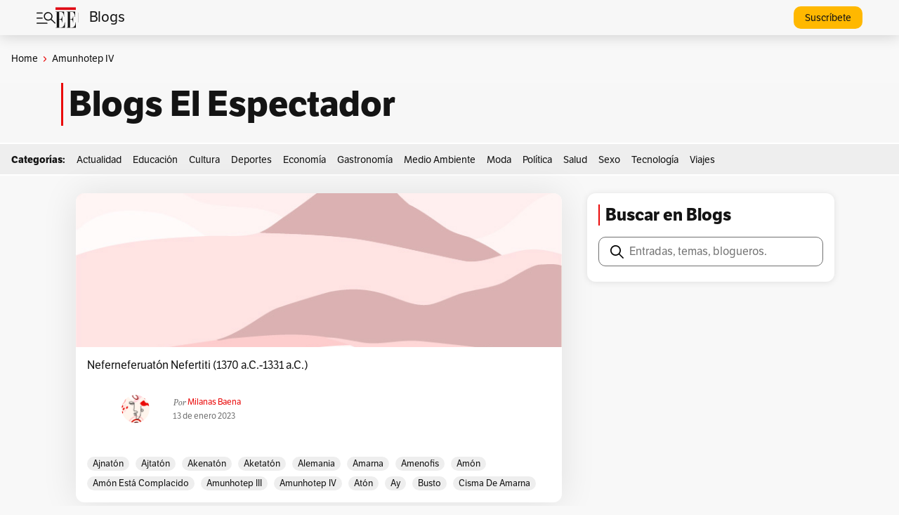

--- FILE ---
content_type: text/html; charset=UTF-8
request_url: https://blogs.elespectador.com/tag/amunhotep-iv/
body_size: 27030
content:
<!DOCTYPE html>
<html lang="es-CO">
<head>
	<meta charset="UTF-8" />
	<meta name="viewport" content="width=device-width, initial-scale=1" />
<meta name='robots' content='index, follow, max-image-preview:large, max-snippet:-1, max-video-preview:-1' />

	<!-- This site is optimized with the Yoast SEO plugin v22.6 - https://yoast.com/wordpress/plugins/seo/ -->
	<meta name="description" content="Todas las opiniones de nuestros blogueros sobre Amunhotep IV en Blogs El Espectador." />
	<meta property="og:locale" content="es_ES" />
	<meta property="og:type" content="article" />
	<meta property="og:title" content="Blogs de Amunhotep IV | Blogs El Espectador" />
	<meta property="og:description" content="Todas las opiniones de nuestros blogueros sobre Amunhotep IV en Blogs El Espectador." />
	<meta property="og:url" content="https://blogs.elespectador.com/tag/amunhotep-iv/" />
	<meta property="og:site_name" content="Blogs El Espectador" />
	<meta name="twitter:card" content="summary_large_image" />
	<meta name="twitter:site" content="@elespectador" />
	<script type="application/ld+json" class="yoast-schema-graph">{"@context":"https://schema.org","@graph":[{"@type":"CollectionPage","@id":"https://blogs.elespectador.com/tag/amunhotep-iv/","url":"https://blogs.elespectador.com/tag/amunhotep-iv/","name":"Blogs de Amunhotep IV | Blogs El Espectador","isPartOf":{"@id":"https://blogs.elespectador.com/#website"},"primaryImageOfPage":{"@id":"https://blogs.elespectador.com/tag/amunhotep-iv/#primaryimage"},"image":{"@id":"https://blogs.elespectador.com/tag/amunhotep-iv/#primaryimage"},"thumbnailUrl":"https://blogs.elespectador.com/wp-content/uploads/2024/04/DefaultPostImage-2.jpg","description":"Todas las opiniones de nuestros blogueros sobre Amunhotep IV en Blogs El Espectador.","breadcrumb":{"@id":"https://blogs.elespectador.com/tag/amunhotep-iv/#breadcrumb"},"inLanguage":"es-CO"},{"@type":"ImageObject","inLanguage":"es-CO","@id":"https://blogs.elespectador.com/tag/amunhotep-iv/#primaryimage","url":"https://blogs.elespectador.com/wp-content/uploads/2024/04/DefaultPostImage-2.jpg","contentUrl":"https://blogs.elespectador.com/wp-content/uploads/2024/04/DefaultPostImage-2.jpg","width":725,"height":484},{"@type":"BreadcrumbList","@id":"https://blogs.elespectador.com/tag/amunhotep-iv/#breadcrumb","itemListElement":[{"@type":"ListItem","position":1,"name":"Home","item":"https://blogs.elespectador.com/"},{"@type":"ListItem","position":2,"name":"Amunhotep IV"}]},{"@type":"WebSite","@id":"https://blogs.elespectador.com/#website","url":"https://blogs.elespectador.com/","name":"Blogs El Espectador","description":"Blogs gratis y diarios en El Espectador","alternateName":"El Espectador Blogs","potentialAction":[{"@type":"SearchAction","target":{"@type":"EntryPoint","urlTemplate":"https://blogs.elespectador.com/?s={search_term_string}"},"query-input":"required name=search_term_string"}],"inLanguage":"es-CO"}]}</script>
	<!-- / Yoast SEO plugin. -->


<title>Blogs de Amunhotep IV | Blogs El Espectador</title>
<link rel="alternate" type="application/rss+xml" title="Blogs El Espectador &raquo; Feed" href="https://blogs.elespectador.com/feed/" />
<link rel="alternate" type="application/rss+xml" title="Blogs El Espectador &raquo; RSS de los comentarios" href="https://blogs.elespectador.com/comments/feed/" />
<link rel="alternate" type="application/rss+xml" title="Blogs El Espectador &raquo; Amunhotep IV RSS de la etiqueta" href="https://blogs.elespectador.com/tag/amunhotep-iv/feed/" />
<style id='wp-img-auto-sizes-contain-inline-css'>
img:is([sizes=auto i],[sizes^="auto," i]){contain-intrinsic-size:3000px 1500px}
/*# sourceURL=wp-img-auto-sizes-contain-inline-css */
</style>
<style id='wp-block-heading-inline-css'>
h1:where(.wp-block-heading).has-background,h2:where(.wp-block-heading).has-background,h3:where(.wp-block-heading).has-background,h4:where(.wp-block-heading).has-background,h5:where(.wp-block-heading).has-background,h6:where(.wp-block-heading).has-background{padding:1.25em 2.375em}h1.has-text-align-left[style*=writing-mode]:where([style*=vertical-lr]),h1.has-text-align-right[style*=writing-mode]:where([style*=vertical-rl]),h2.has-text-align-left[style*=writing-mode]:where([style*=vertical-lr]),h2.has-text-align-right[style*=writing-mode]:where([style*=vertical-rl]),h3.has-text-align-left[style*=writing-mode]:where([style*=vertical-lr]),h3.has-text-align-right[style*=writing-mode]:where([style*=vertical-rl]),h4.has-text-align-left[style*=writing-mode]:where([style*=vertical-lr]),h4.has-text-align-right[style*=writing-mode]:where([style*=vertical-rl]),h5.has-text-align-left[style*=writing-mode]:where([style*=vertical-lr]),h5.has-text-align-right[style*=writing-mode]:where([style*=vertical-rl]),h6.has-text-align-left[style*=writing-mode]:where([style*=vertical-lr]),h6.has-text-align-right[style*=writing-mode]:where([style*=vertical-rl]){rotate:180deg}
/*# sourceURL=https://blogs.elespectador.com/wp-includes/blocks/heading/style.min.css */
</style>
<style id='wp-block-paragraph-inline-css'>
.is-small-text{font-size:.875em}.is-regular-text{font-size:1em}.is-large-text{font-size:2.25em}.is-larger-text{font-size:3em}.has-drop-cap:not(:focus):first-letter{float:left;font-size:8.4em;font-style:normal;font-weight:100;line-height:.68;margin:.05em .1em 0 0;text-transform:uppercase}body.rtl .has-drop-cap:not(:focus):first-letter{float:none;margin-left:.1em}p.has-drop-cap.has-background{overflow:hidden}:root :where(p.has-background){padding:1.25em 2.375em}:where(p.has-text-color:not(.has-link-color)) a{color:inherit}p.has-text-align-left[style*="writing-mode:vertical-lr"],p.has-text-align-right[style*="writing-mode:vertical-rl"]{rotate:180deg}
/*# sourceURL=https://blogs.elespectador.com/wp-includes/blocks/paragraph/style.min.css */
</style>
<style id='wp-block-group-inline-css'>
.wp-block-group{box-sizing:border-box}:where(.wp-block-group.wp-block-group-is-layout-constrained){position:relative}
/*# sourceURL=https://blogs.elespectador.com/wp-includes/blocks/group/style.min.css */
</style>
<style id='wp-block-post-featured-image-inline-css'>
.wp-block-post-featured-image{margin-left:0;margin-right:0}.wp-block-post-featured-image a{display:block;height:100%}.wp-block-post-featured-image :where(img){box-sizing:border-box;height:auto;max-width:100%;vertical-align:bottom;width:100%}.wp-block-post-featured-image.alignfull img,.wp-block-post-featured-image.alignwide img{width:100%}.wp-block-post-featured-image .wp-block-post-featured-image__overlay.has-background-dim{background-color:#000;inset:0;position:absolute}.wp-block-post-featured-image{position:relative}.wp-block-post-featured-image .wp-block-post-featured-image__overlay.has-background-gradient{background-color:initial}.wp-block-post-featured-image .wp-block-post-featured-image__overlay.has-background-dim-0{opacity:0}.wp-block-post-featured-image .wp-block-post-featured-image__overlay.has-background-dim-10{opacity:.1}.wp-block-post-featured-image .wp-block-post-featured-image__overlay.has-background-dim-20{opacity:.2}.wp-block-post-featured-image .wp-block-post-featured-image__overlay.has-background-dim-30{opacity:.3}.wp-block-post-featured-image .wp-block-post-featured-image__overlay.has-background-dim-40{opacity:.4}.wp-block-post-featured-image .wp-block-post-featured-image__overlay.has-background-dim-50{opacity:.5}.wp-block-post-featured-image .wp-block-post-featured-image__overlay.has-background-dim-60{opacity:.6}.wp-block-post-featured-image .wp-block-post-featured-image__overlay.has-background-dim-70{opacity:.7}.wp-block-post-featured-image .wp-block-post-featured-image__overlay.has-background-dim-80{opacity:.8}.wp-block-post-featured-image .wp-block-post-featured-image__overlay.has-background-dim-90{opacity:.9}.wp-block-post-featured-image .wp-block-post-featured-image__overlay.has-background-dim-100{opacity:1}.wp-block-post-featured-image:where(.alignleft,.alignright){width:100%}
/*# sourceURL=https://blogs.elespectador.com/wp-includes/blocks/post-featured-image/style.min.css */
</style>
<style id='wp-block-post-title-inline-css'>
.wp-block-post-title{box-sizing:border-box;word-break:break-word}.wp-block-post-title :where(a){display:inline-block;font-family:inherit;font-size:inherit;font-style:inherit;font-weight:inherit;letter-spacing:inherit;line-height:inherit;text-decoration:inherit}
/*# sourceURL=https://blogs.elespectador.com/wp-includes/blocks/post-title/style.min.css */
</style>
<style id='wp-block-avatar-inline-css'>
.wp-block-avatar{line-height:0}.wp-block-avatar,.wp-block-avatar img{box-sizing:border-box}.wp-block-avatar.aligncenter{text-align:center}
/*# sourceURL=https://blogs.elespectador.com/wp-includes/blocks/avatar/style.min.css */
</style>
<style id='wp-block-post-author-name-inline-css'>
.wp-block-post-author-name{box-sizing:border-box}
/*# sourceURL=https://blogs.elespectador.com/wp-includes/blocks/post-author-name/style.min.css */
</style>
<style id='wp-block-post-date-inline-css'>
.wp-block-post-date{box-sizing:border-box}
/*# sourceURL=https://blogs.elespectador.com/wp-includes/blocks/post-date/style.min.css */
</style>
<style id='wp-block-post-terms-inline-css'>
.wp-block-post-terms{box-sizing:border-box}.wp-block-post-terms .wp-block-post-terms__separator{white-space:pre-wrap}
/*# sourceURL=https://blogs.elespectador.com/wp-includes/blocks/post-terms/style.min.css */
</style>
<style id='wp-block-post-template-inline-css'>
.wp-block-post-template{box-sizing:border-box;list-style:none;margin-bottom:0;margin-top:0;max-width:100%;padding:0}.wp-block-post-template.is-flex-container{display:flex;flex-direction:row;flex-wrap:wrap;gap:1.25em}.wp-block-post-template.is-flex-container>li{margin:0;width:100%}@media (min-width:600px){.wp-block-post-template.is-flex-container.is-flex-container.columns-2>li{width:calc(50% - .625em)}.wp-block-post-template.is-flex-container.is-flex-container.columns-3>li{width:calc(33.33333% - .83333em)}.wp-block-post-template.is-flex-container.is-flex-container.columns-4>li{width:calc(25% - .9375em)}.wp-block-post-template.is-flex-container.is-flex-container.columns-5>li{width:calc(20% - 1em)}.wp-block-post-template.is-flex-container.is-flex-container.columns-6>li{width:calc(16.66667% - 1.04167em)}}@media (max-width:600px){.wp-block-post-template-is-layout-grid.wp-block-post-template-is-layout-grid.wp-block-post-template-is-layout-grid.wp-block-post-template-is-layout-grid{grid-template-columns:1fr}}.wp-block-post-template-is-layout-constrained>li>.alignright,.wp-block-post-template-is-layout-flow>li>.alignright{float:right;margin-inline-end:0;margin-inline-start:2em}.wp-block-post-template-is-layout-constrained>li>.alignleft,.wp-block-post-template-is-layout-flow>li>.alignleft{float:left;margin-inline-end:2em;margin-inline-start:0}.wp-block-post-template-is-layout-constrained>li>.aligncenter,.wp-block-post-template-is-layout-flow>li>.aligncenter{margin-inline-end:auto;margin-inline-start:auto}
/*# sourceURL=https://blogs.elespectador.com/wp-includes/blocks/post-template/style.min.css */
</style>
<style id='wp-interactivity-router-animations-inline-css'>
			.wp-interactivity-router-loading-bar {
				position: fixed;
				top: 0;
				left: 0;
				margin: 0;
				padding: 0;
				width: 100vw;
				max-width: 100vw !important;
				height: 4px;
				background-color: #000;
				opacity: 0
			}
			.wp-interactivity-router-loading-bar.start-animation {
				animation: wp-interactivity-router-loading-bar-start-animation 30s cubic-bezier(0.03, 0.5, 0, 1) forwards
			}
			.wp-interactivity-router-loading-bar.finish-animation {
				animation: wp-interactivity-router-loading-bar-finish-animation 300ms ease-in
			}
			@keyframes wp-interactivity-router-loading-bar-start-animation {
				0% { transform: scaleX(0); transform-origin: 0 0; opacity: 1 }
				100% { transform: scaleX(1); transform-origin: 0 0; opacity: 1 }
			}
			@keyframes wp-interactivity-router-loading-bar-finish-animation {
				0% { opacity: 1 }
				50% { opacity: 1 }
				100% { opacity: 0 }
			}
/*# sourceURL=wp-interactivity-router-animations-inline-css */
</style>
<style id='wp-block-search-inline-css'>
.wp-block-search__button{margin-left:10px;word-break:normal}.wp-block-search__button.has-icon{line-height:0}.wp-block-search__button svg{height:1.25em;min-height:24px;min-width:24px;width:1.25em;fill:currentColor;vertical-align:text-bottom}:where(.wp-block-search__button){border:1px solid #ccc;padding:6px 10px}.wp-block-search__inside-wrapper{display:flex;flex:auto;flex-wrap:nowrap;max-width:100%}.wp-block-search__label{width:100%}.wp-block-search.wp-block-search__button-only .wp-block-search__button{box-sizing:border-box;display:flex;flex-shrink:0;justify-content:center;margin-left:0;max-width:100%}.wp-block-search.wp-block-search__button-only .wp-block-search__inside-wrapper{min-width:0!important;transition-property:width}.wp-block-search.wp-block-search__button-only .wp-block-search__input{flex-basis:100%;transition-duration:.3s}.wp-block-search.wp-block-search__button-only.wp-block-search__searchfield-hidden,.wp-block-search.wp-block-search__button-only.wp-block-search__searchfield-hidden .wp-block-search__inside-wrapper{overflow:hidden}.wp-block-search.wp-block-search__button-only.wp-block-search__searchfield-hidden .wp-block-search__input{border-left-width:0!important;border-right-width:0!important;flex-basis:0;flex-grow:0;margin:0;min-width:0!important;padding-left:0!important;padding-right:0!important;width:0!important}:where(.wp-block-search__input){appearance:none;border:1px solid #949494;flex-grow:1;font-family:inherit;font-size:inherit;font-style:inherit;font-weight:inherit;letter-spacing:inherit;line-height:inherit;margin-left:0;margin-right:0;min-width:3rem;padding:8px;text-decoration:unset!important;text-transform:inherit}:where(.wp-block-search__button-inside .wp-block-search__inside-wrapper){background-color:#fff;border:1px solid #949494;box-sizing:border-box;padding:4px}:where(.wp-block-search__button-inside .wp-block-search__inside-wrapper) .wp-block-search__input{border:none;border-radius:0;padding:0 4px}:where(.wp-block-search__button-inside .wp-block-search__inside-wrapper) .wp-block-search__input:focus{outline:none}:where(.wp-block-search__button-inside .wp-block-search__inside-wrapper) :where(.wp-block-search__button){padding:4px 8px}.wp-block-search.aligncenter .wp-block-search__inside-wrapper{margin:auto}.wp-block[data-align=right] .wp-block-search.wp-block-search__button-only .wp-block-search__inside-wrapper{float:right}
/*# sourceURL=https://blogs.elespectador.com/wp-includes/blocks/search/style.min.css */
</style>
<style id='wp-block-image-inline-css'>
.wp-block-image>a,.wp-block-image>figure>a{display:inline-block}.wp-block-image img{box-sizing:border-box;height:auto;max-width:100%;vertical-align:bottom}@media not (prefers-reduced-motion){.wp-block-image img.hide{visibility:hidden}.wp-block-image img.show{animation:show-content-image .4s}}.wp-block-image[style*=border-radius] img,.wp-block-image[style*=border-radius]>a{border-radius:inherit}.wp-block-image.has-custom-border img{box-sizing:border-box}.wp-block-image.aligncenter{text-align:center}.wp-block-image.alignfull>a,.wp-block-image.alignwide>a{width:100%}.wp-block-image.alignfull img,.wp-block-image.alignwide img{height:auto;width:100%}.wp-block-image .aligncenter,.wp-block-image .alignleft,.wp-block-image .alignright,.wp-block-image.aligncenter,.wp-block-image.alignleft,.wp-block-image.alignright{display:table}.wp-block-image .aligncenter>figcaption,.wp-block-image .alignleft>figcaption,.wp-block-image .alignright>figcaption,.wp-block-image.aligncenter>figcaption,.wp-block-image.alignleft>figcaption,.wp-block-image.alignright>figcaption{caption-side:bottom;display:table-caption}.wp-block-image .alignleft{float:left;margin:.5em 1em .5em 0}.wp-block-image .alignright{float:right;margin:.5em 0 .5em 1em}.wp-block-image .aligncenter{margin-left:auto;margin-right:auto}.wp-block-image :where(figcaption){margin-bottom:1em;margin-top:.5em}.wp-block-image.is-style-circle-mask img{border-radius:9999px}@supports ((-webkit-mask-image:none) or (mask-image:none)) or (-webkit-mask-image:none){.wp-block-image.is-style-circle-mask img{border-radius:0;-webkit-mask-image:url('data:image/svg+xml;utf8,<svg viewBox="0 0 100 100" xmlns="http://www.w3.org/2000/svg"><circle cx="50" cy="50" r="50"/></svg>');mask-image:url('data:image/svg+xml;utf8,<svg viewBox="0 0 100 100" xmlns="http://www.w3.org/2000/svg"><circle cx="50" cy="50" r="50"/></svg>');mask-mode:alpha;-webkit-mask-position:center;mask-position:center;-webkit-mask-repeat:no-repeat;mask-repeat:no-repeat;-webkit-mask-size:contain;mask-size:contain}}:root :where(.wp-block-image.is-style-rounded img,.wp-block-image .is-style-rounded img){border-radius:9999px}.wp-block-image figure{margin:0}.wp-lightbox-container{display:flex;flex-direction:column;position:relative}.wp-lightbox-container img{cursor:zoom-in}.wp-lightbox-container img:hover+button{opacity:1}.wp-lightbox-container button{align-items:center;backdrop-filter:blur(16px) saturate(180%);background-color:#5a5a5a40;border:none;border-radius:4px;cursor:zoom-in;display:flex;height:20px;justify-content:center;opacity:0;padding:0;position:absolute;right:16px;text-align:center;top:16px;width:20px;z-index:100}@media not (prefers-reduced-motion){.wp-lightbox-container button{transition:opacity .2s ease}}.wp-lightbox-container button:focus-visible{outline:3px auto #5a5a5a40;outline:3px auto -webkit-focus-ring-color;outline-offset:3px}.wp-lightbox-container button:hover{cursor:pointer;opacity:1}.wp-lightbox-container button:focus{opacity:1}.wp-lightbox-container button:focus,.wp-lightbox-container button:hover,.wp-lightbox-container button:not(:hover):not(:active):not(.has-background){background-color:#5a5a5a40;border:none}.wp-lightbox-overlay{box-sizing:border-box;cursor:zoom-out;height:100vh;left:0;overflow:hidden;position:fixed;top:0;visibility:hidden;width:100%;z-index:100000}.wp-lightbox-overlay .close-button{align-items:center;cursor:pointer;display:flex;justify-content:center;min-height:40px;min-width:40px;padding:0;position:absolute;right:calc(env(safe-area-inset-right) + 16px);top:calc(env(safe-area-inset-top) + 16px);z-index:5000000}.wp-lightbox-overlay .close-button:focus,.wp-lightbox-overlay .close-button:hover,.wp-lightbox-overlay .close-button:not(:hover):not(:active):not(.has-background){background:none;border:none}.wp-lightbox-overlay .lightbox-image-container{height:var(--wp--lightbox-container-height);left:50%;overflow:hidden;position:absolute;top:50%;transform:translate(-50%,-50%);transform-origin:top left;width:var(--wp--lightbox-container-width);z-index:9999999999}.wp-lightbox-overlay .wp-block-image{align-items:center;box-sizing:border-box;display:flex;height:100%;justify-content:center;margin:0;position:relative;transform-origin:0 0;width:100%;z-index:3000000}.wp-lightbox-overlay .wp-block-image img{height:var(--wp--lightbox-image-height);min-height:var(--wp--lightbox-image-height);min-width:var(--wp--lightbox-image-width);width:var(--wp--lightbox-image-width)}.wp-lightbox-overlay .wp-block-image figcaption{display:none}.wp-lightbox-overlay button{background:none;border:none}.wp-lightbox-overlay .scrim{background-color:#fff;height:100%;opacity:.9;position:absolute;width:100%;z-index:2000000}.wp-lightbox-overlay.active{visibility:visible}@media not (prefers-reduced-motion){.wp-lightbox-overlay.active{animation:turn-on-visibility .25s both}.wp-lightbox-overlay.active img{animation:turn-on-visibility .35s both}.wp-lightbox-overlay.show-closing-animation:not(.active){animation:turn-off-visibility .35s both}.wp-lightbox-overlay.show-closing-animation:not(.active) img{animation:turn-off-visibility .25s both}.wp-lightbox-overlay.zoom.active{animation:none;opacity:1;visibility:visible}.wp-lightbox-overlay.zoom.active .lightbox-image-container{animation:lightbox-zoom-in .4s}.wp-lightbox-overlay.zoom.active .lightbox-image-container img{animation:none}.wp-lightbox-overlay.zoom.active .scrim{animation:turn-on-visibility .4s forwards}.wp-lightbox-overlay.zoom.show-closing-animation:not(.active){animation:none}.wp-lightbox-overlay.zoom.show-closing-animation:not(.active) .lightbox-image-container{animation:lightbox-zoom-out .4s}.wp-lightbox-overlay.zoom.show-closing-animation:not(.active) .lightbox-image-container img{animation:none}.wp-lightbox-overlay.zoom.show-closing-animation:not(.active) .scrim{animation:turn-off-visibility .4s forwards}}@keyframes show-content-image{0%{visibility:hidden}99%{visibility:hidden}to{visibility:visible}}@keyframes turn-on-visibility{0%{opacity:0}to{opacity:1}}@keyframes turn-off-visibility{0%{opacity:1;visibility:visible}99%{opacity:0;visibility:visible}to{opacity:0;visibility:hidden}}@keyframes lightbox-zoom-in{0%{transform:translate(calc((-100vw + var(--wp--lightbox-scrollbar-width))/2 + var(--wp--lightbox-initial-left-position)),calc(-50vh + var(--wp--lightbox-initial-top-position))) scale(var(--wp--lightbox-scale))}to{transform:translate(-50%,-50%) scale(1)}}@keyframes lightbox-zoom-out{0%{transform:translate(-50%,-50%) scale(1);visibility:visible}99%{visibility:visible}to{transform:translate(calc((-100vw + var(--wp--lightbox-scrollbar-width))/2 + var(--wp--lightbox-initial-left-position)),calc(-50vh + var(--wp--lightbox-initial-top-position))) scale(var(--wp--lightbox-scale));visibility:hidden}}
/*# sourceURL=https://blogs.elespectador.com/wp-includes/blocks/image/style.min.css */
</style>
<style id='wp-emoji-styles-inline-css'>

	img.wp-smiley, img.emoji {
		display: inline !important;
		border: none !important;
		box-shadow: none !important;
		height: 1em !important;
		width: 1em !important;
		margin: 0 0.07em !important;
		vertical-align: -0.1em !important;
		background: none !important;
		padding: 0 !important;
	}
/*# sourceURL=wp-emoji-styles-inline-css */
</style>
<style id='wp-block-library-inline-css'>
:root{--wp-block-synced-color:#7a00df;--wp-block-synced-color--rgb:122,0,223;--wp-bound-block-color:var(--wp-block-synced-color);--wp-editor-canvas-background:#ddd;--wp-admin-theme-color:#007cba;--wp-admin-theme-color--rgb:0,124,186;--wp-admin-theme-color-darker-10:#006ba1;--wp-admin-theme-color-darker-10--rgb:0,107,160.5;--wp-admin-theme-color-darker-20:#005a87;--wp-admin-theme-color-darker-20--rgb:0,90,135;--wp-admin-border-width-focus:2px}@media (min-resolution:192dpi){:root{--wp-admin-border-width-focus:1.5px}}.wp-element-button{cursor:pointer}:root .has-very-light-gray-background-color{background-color:#eee}:root .has-very-dark-gray-background-color{background-color:#313131}:root .has-very-light-gray-color{color:#eee}:root .has-very-dark-gray-color{color:#313131}:root .has-vivid-green-cyan-to-vivid-cyan-blue-gradient-background{background:linear-gradient(135deg,#00d084,#0693e3)}:root .has-purple-crush-gradient-background{background:linear-gradient(135deg,#34e2e4,#4721fb 50%,#ab1dfe)}:root .has-hazy-dawn-gradient-background{background:linear-gradient(135deg,#faaca8,#dad0ec)}:root .has-subdued-olive-gradient-background{background:linear-gradient(135deg,#fafae1,#67a671)}:root .has-atomic-cream-gradient-background{background:linear-gradient(135deg,#fdd79a,#004a59)}:root .has-nightshade-gradient-background{background:linear-gradient(135deg,#330968,#31cdcf)}:root .has-midnight-gradient-background{background:linear-gradient(135deg,#020381,#2874fc)}:root{--wp--preset--font-size--normal:16px;--wp--preset--font-size--huge:42px}.has-regular-font-size{font-size:1em}.has-larger-font-size{font-size:2.625em}.has-normal-font-size{font-size:var(--wp--preset--font-size--normal)}.has-huge-font-size{font-size:var(--wp--preset--font-size--huge)}.has-text-align-center{text-align:center}.has-text-align-left{text-align:left}.has-text-align-right{text-align:right}.has-fit-text{white-space:nowrap!important}#end-resizable-editor-section{display:none}.aligncenter{clear:both}.items-justified-left{justify-content:flex-start}.items-justified-center{justify-content:center}.items-justified-right{justify-content:flex-end}.items-justified-space-between{justify-content:space-between}.screen-reader-text{border:0;clip-path:inset(50%);height:1px;margin:-1px;overflow:hidden;padding:0;position:absolute;width:1px;word-wrap:normal!important}.screen-reader-text:focus{background-color:#ddd;clip-path:none;color:#444;display:block;font-size:1em;height:auto;left:5px;line-height:normal;padding:15px 23px 14px;text-decoration:none;top:5px;width:auto;z-index:100000}html :where(.has-border-color){border-style:solid}html :where([style*=border-top-color]){border-top-style:solid}html :where([style*=border-right-color]){border-right-style:solid}html :where([style*=border-bottom-color]){border-bottom-style:solid}html :where([style*=border-left-color]){border-left-style:solid}html :where([style*=border-width]){border-style:solid}html :where([style*=border-top-width]){border-top-style:solid}html :where([style*=border-right-width]){border-right-style:solid}html :where([style*=border-bottom-width]){border-bottom-style:solid}html :where([style*=border-left-width]){border-left-style:solid}html :where(img[class*=wp-image-]){height:auto;max-width:100%}:where(figure){margin:0 0 1em}html :where(.is-position-sticky){--wp-admin--admin-bar--position-offset:var(--wp-admin--admin-bar--height,0px)}@media screen and (max-width:600px){html :where(.is-position-sticky){--wp-admin--admin-bar--position-offset:0px}}
/*# sourceURL=/wp-includes/css/dist/block-library/common.min.css */
</style>
<style id='global-styles-inline-css'>
:root{--wp--preset--aspect-ratio--square: 1;--wp--preset--aspect-ratio--4-3: 4/3;--wp--preset--aspect-ratio--3-4: 3/4;--wp--preset--aspect-ratio--3-2: 3/2;--wp--preset--aspect-ratio--2-3: 2/3;--wp--preset--aspect-ratio--16-9: 16/9;--wp--preset--aspect-ratio--9-16: 9/16;--wp--preset--color--black: #000000;--wp--preset--color--cyan-bluish-gray: #abb8c3;--wp--preset--color--white: #ffffff;--wp--preset--color--pale-pink: #f78da7;--wp--preset--color--vivid-red: #cf2e2e;--wp--preset--color--luminous-vivid-orange: #ff6900;--wp--preset--color--luminous-vivid-amber: #fcb900;--wp--preset--color--light-green-cyan: #7bdcb5;--wp--preset--color--vivid-green-cyan: #00d084;--wp--preset--color--pale-cyan-blue: #8ed1fc;--wp--preset--color--vivid-cyan-blue: #0693e3;--wp--preset--color--vivid-purple: #9b51e0;--wp--preset--color--base: #ffffff;--wp--preset--color--contrast: #000000;--wp--preset--color--primary: #9DFF20;--wp--preset--color--secondary: #345C00;--wp--preset--color--tertiary: #F6F6F6;--wp--preset--gradient--vivid-cyan-blue-to-vivid-purple: linear-gradient(135deg,rgb(6,147,227) 0%,rgb(155,81,224) 100%);--wp--preset--gradient--light-green-cyan-to-vivid-green-cyan: linear-gradient(135deg,rgb(122,220,180) 0%,rgb(0,208,130) 100%);--wp--preset--gradient--luminous-vivid-amber-to-luminous-vivid-orange: linear-gradient(135deg,rgb(252,185,0) 0%,rgb(255,105,0) 100%);--wp--preset--gradient--luminous-vivid-orange-to-vivid-red: linear-gradient(135deg,rgb(255,105,0) 0%,rgb(207,46,46) 100%);--wp--preset--gradient--very-light-gray-to-cyan-bluish-gray: linear-gradient(135deg,rgb(238,238,238) 0%,rgb(169,184,195) 100%);--wp--preset--gradient--cool-to-warm-spectrum: linear-gradient(135deg,rgb(74,234,220) 0%,rgb(151,120,209) 20%,rgb(207,42,186) 40%,rgb(238,44,130) 60%,rgb(251,105,98) 80%,rgb(254,248,76) 100%);--wp--preset--gradient--blush-light-purple: linear-gradient(135deg,rgb(255,206,236) 0%,rgb(152,150,240) 100%);--wp--preset--gradient--blush-bordeaux: linear-gradient(135deg,rgb(254,205,165) 0%,rgb(254,45,45) 50%,rgb(107,0,62) 100%);--wp--preset--gradient--luminous-dusk: linear-gradient(135deg,rgb(255,203,112) 0%,rgb(199,81,192) 50%,rgb(65,88,208) 100%);--wp--preset--gradient--pale-ocean: linear-gradient(135deg,rgb(255,245,203) 0%,rgb(182,227,212) 50%,rgb(51,167,181) 100%);--wp--preset--gradient--electric-grass: linear-gradient(135deg,rgb(202,248,128) 0%,rgb(113,206,126) 100%);--wp--preset--gradient--midnight: linear-gradient(135deg,rgb(2,3,129) 0%,rgb(40,116,252) 100%);--wp--preset--font-size--small: clamp(0.875rem, 0.875rem + ((1vw - 0.2rem) * 0.227), 1rem);--wp--preset--font-size--medium: clamp(1rem, 1rem + ((1vw - 0.2rem) * 0.227), 1.125rem);--wp--preset--font-size--large: clamp(1.75rem, 1.75rem + ((1vw - 0.2rem) * 0.227), 1.875rem);--wp--preset--font-size--x-large: 2.25rem;--wp--preset--font-size--xx-large: clamp(4rem, 4rem + ((1vw - 0.2rem) * 10.909), 10rem);--wp--preset--font-family--dm-sans: "DM Sans", sans-serif;--wp--preset--font-family--ibm-plex-mono: 'IBM Plex Mono', monospace;--wp--preset--font-family--inter: "Inter", sans-serif;--wp--preset--font-family--system-font: -apple-system,BlinkMacSystemFont,"Segoe UI",Roboto,Oxygen-Sans,Ubuntu,Cantarell,"Helvetica Neue",sans-serif;--wp--preset--font-family--source-serif-pro: "Source Serif Pro", serif;--wp--preset--spacing--20: 0.44rem;--wp--preset--spacing--30: clamp(1.5rem, 5vw, 2rem);--wp--preset--spacing--40: clamp(1.8rem, 1.8rem + ((1vw - 0.48rem) * 2.885), 3rem);--wp--preset--spacing--50: clamp(2.5rem, 8vw, 4.5rem);--wp--preset--spacing--60: clamp(3.75rem, 10vw, 7rem);--wp--preset--spacing--70: clamp(5rem, 5.25rem + ((1vw - 0.48rem) * 9.096), 8rem);--wp--preset--spacing--80: clamp(7rem, 14vw, 11rem);--wp--preset--shadow--natural: 6px 6px 9px rgba(0, 0, 0, 0.2);--wp--preset--shadow--deep: 12px 12px 50px rgba(0, 0, 0, 0.4);--wp--preset--shadow--sharp: 6px 6px 0px rgba(0, 0, 0, 0.2);--wp--preset--shadow--outlined: 6px 6px 0px -3px rgb(255, 255, 255), 6px 6px rgb(0, 0, 0);--wp--preset--shadow--crisp: 6px 6px 0px rgb(0, 0, 0);}:root { --wp--style--global--content-size: 650px;--wp--style--global--wide-size: 1200px; }:where(body) { margin: 0; }.wp-site-blocks { padding-top: var(--wp--style--root--padding-top); padding-bottom: var(--wp--style--root--padding-bottom); }.has-global-padding { padding-right: var(--wp--style--root--padding-right); padding-left: var(--wp--style--root--padding-left); }.has-global-padding > .alignfull { margin-right: calc(var(--wp--style--root--padding-right) * -1); margin-left: calc(var(--wp--style--root--padding-left) * -1); }.has-global-padding :where(:not(.alignfull.is-layout-flow) > .has-global-padding:not(.wp-block-block, .alignfull)) { padding-right: 0; padding-left: 0; }.has-global-padding :where(:not(.alignfull.is-layout-flow) > .has-global-padding:not(.wp-block-block, .alignfull)) > .alignfull { margin-left: 0; margin-right: 0; }.wp-site-blocks > .alignleft { float: left; margin-right: 2em; }.wp-site-blocks > .alignright { float: right; margin-left: 2em; }.wp-site-blocks > .aligncenter { justify-content: center; margin-left: auto; margin-right: auto; }:where(.wp-site-blocks) > * { margin-block-start: 1.5rem; margin-block-end: 0; }:where(.wp-site-blocks) > :first-child { margin-block-start: 0; }:where(.wp-site-blocks) > :last-child { margin-block-end: 0; }:root { --wp--style--block-gap: 1.5rem; }:root :where(.is-layout-flow) > :first-child{margin-block-start: 0;}:root :where(.is-layout-flow) > :last-child{margin-block-end: 0;}:root :where(.is-layout-flow) > *{margin-block-start: 1.5rem;margin-block-end: 0;}:root :where(.is-layout-constrained) > :first-child{margin-block-start: 0;}:root :where(.is-layout-constrained) > :last-child{margin-block-end: 0;}:root :where(.is-layout-constrained) > *{margin-block-start: 1.5rem;margin-block-end: 0;}:root :where(.is-layout-flex){gap: 1.5rem;}:root :where(.is-layout-grid){gap: 1.5rem;}.is-layout-flow > .alignleft{float: left;margin-inline-start: 0;margin-inline-end: 2em;}.is-layout-flow > .alignright{float: right;margin-inline-start: 2em;margin-inline-end: 0;}.is-layout-flow > .aligncenter{margin-left: auto !important;margin-right: auto !important;}.is-layout-constrained > .alignleft{float: left;margin-inline-start: 0;margin-inline-end: 2em;}.is-layout-constrained > .alignright{float: right;margin-inline-start: 2em;margin-inline-end: 0;}.is-layout-constrained > .aligncenter{margin-left: auto !important;margin-right: auto !important;}.is-layout-constrained > :where(:not(.alignleft):not(.alignright):not(.alignfull)){max-width: var(--wp--style--global--content-size);margin-left: auto !important;margin-right: auto !important;}.is-layout-constrained > .alignwide{max-width: var(--wp--style--global--wide-size);}body .is-layout-flex{display: flex;}.is-layout-flex{flex-wrap: wrap;align-items: center;}.is-layout-flex > :is(*, div){margin: 0;}body .is-layout-grid{display: grid;}.is-layout-grid > :is(*, div){margin: 0;}body{background-color: var(--wp--preset--color--base);color: var(--wp--preset--color--contrast);font-family: var(--wp--preset--font-family--system-font);font-size: var(--wp--preset--font-size--medium);line-height: 1.6;--wp--style--root--padding-top: var(--wp--preset--spacing--40);--wp--style--root--padding-right: var(--wp--preset--spacing--30);--wp--style--root--padding-bottom: var(--wp--preset--spacing--40);--wp--style--root--padding-left: var(--wp--preset--spacing--30);}a:where(:not(.wp-element-button)){color: var(--wp--preset--color--contrast);text-decoration: underline;}:root :where(a:where(:not(.wp-element-button)):hover){text-decoration: none;}:root :where(a:where(:not(.wp-element-button)):focus){text-decoration: underline dashed;}:root :where(a:where(:not(.wp-element-button)):active){color: var(--wp--preset--color--secondary);text-decoration: none;}h1, h2, h3, h4, h5, h6{font-weight: 400;line-height: 1.4;}h1{font-size: clamp(2.032rem, 2.032rem + ((1vw - 0.2rem) * 2.896), 3.625rem);line-height: 1.2;}h2{font-size: clamp(2.625rem, calc(2.625rem + ((1vw - 0.48rem) * 8.4135)), 3.25rem);line-height: 1.2;}h3{font-size: var(--wp--preset--font-size--x-large);}h4{font-size: var(--wp--preset--font-size--large);}h5{font-size: var(--wp--preset--font-size--medium);font-weight: 700;text-transform: uppercase;}h6{font-size: var(--wp--preset--font-size--medium);text-transform: uppercase;}:root :where(.wp-element-button, .wp-block-button__link){background-color: var(--wp--preset--color--primary);border-radius: 0;border-width: 0;color: var(--wp--preset--color--contrast);font-family: inherit;font-size: inherit;font-style: inherit;font-weight: inherit;letter-spacing: inherit;line-height: inherit;padding-top: calc(0.667em + 2px);padding-right: calc(1.333em + 2px);padding-bottom: calc(0.667em + 2px);padding-left: calc(1.333em + 2px);text-decoration: none;text-transform: inherit;}:root :where(.wp-element-button:visited, .wp-block-button__link:visited){color: var(--wp--preset--color--contrast);}:root :where(.wp-element-button:hover, .wp-block-button__link:hover){background-color: var(--wp--preset--color--contrast);color: var(--wp--preset--color--base);}:root :where(.wp-element-button:focus, .wp-block-button__link:focus){background-color: var(--wp--preset--color--contrast);color: var(--wp--preset--color--base);}:root :where(.wp-element-button:active, .wp-block-button__link:active){background-color: var(--wp--preset--color--secondary);color: var(--wp--preset--color--base);}.has-black-color{color: var(--wp--preset--color--black) !important;}.has-cyan-bluish-gray-color{color: var(--wp--preset--color--cyan-bluish-gray) !important;}.has-white-color{color: var(--wp--preset--color--white) !important;}.has-pale-pink-color{color: var(--wp--preset--color--pale-pink) !important;}.has-vivid-red-color{color: var(--wp--preset--color--vivid-red) !important;}.has-luminous-vivid-orange-color{color: var(--wp--preset--color--luminous-vivid-orange) !important;}.has-luminous-vivid-amber-color{color: var(--wp--preset--color--luminous-vivid-amber) !important;}.has-light-green-cyan-color{color: var(--wp--preset--color--light-green-cyan) !important;}.has-vivid-green-cyan-color{color: var(--wp--preset--color--vivid-green-cyan) !important;}.has-pale-cyan-blue-color{color: var(--wp--preset--color--pale-cyan-blue) !important;}.has-vivid-cyan-blue-color{color: var(--wp--preset--color--vivid-cyan-blue) !important;}.has-vivid-purple-color{color: var(--wp--preset--color--vivid-purple) !important;}.has-base-color{color: var(--wp--preset--color--base) !important;}.has-contrast-color{color: var(--wp--preset--color--contrast) !important;}.has-primary-color{color: var(--wp--preset--color--primary) !important;}.has-secondary-color{color: var(--wp--preset--color--secondary) !important;}.has-tertiary-color{color: var(--wp--preset--color--tertiary) !important;}.has-black-background-color{background-color: var(--wp--preset--color--black) !important;}.has-cyan-bluish-gray-background-color{background-color: var(--wp--preset--color--cyan-bluish-gray) !important;}.has-white-background-color{background-color: var(--wp--preset--color--white) !important;}.has-pale-pink-background-color{background-color: var(--wp--preset--color--pale-pink) !important;}.has-vivid-red-background-color{background-color: var(--wp--preset--color--vivid-red) !important;}.has-luminous-vivid-orange-background-color{background-color: var(--wp--preset--color--luminous-vivid-orange) !important;}.has-luminous-vivid-amber-background-color{background-color: var(--wp--preset--color--luminous-vivid-amber) !important;}.has-light-green-cyan-background-color{background-color: var(--wp--preset--color--light-green-cyan) !important;}.has-vivid-green-cyan-background-color{background-color: var(--wp--preset--color--vivid-green-cyan) !important;}.has-pale-cyan-blue-background-color{background-color: var(--wp--preset--color--pale-cyan-blue) !important;}.has-vivid-cyan-blue-background-color{background-color: var(--wp--preset--color--vivid-cyan-blue) !important;}.has-vivid-purple-background-color{background-color: var(--wp--preset--color--vivid-purple) !important;}.has-base-background-color{background-color: var(--wp--preset--color--base) !important;}.has-contrast-background-color{background-color: var(--wp--preset--color--contrast) !important;}.has-primary-background-color{background-color: var(--wp--preset--color--primary) !important;}.has-secondary-background-color{background-color: var(--wp--preset--color--secondary) !important;}.has-tertiary-background-color{background-color: var(--wp--preset--color--tertiary) !important;}.has-black-border-color{border-color: var(--wp--preset--color--black) !important;}.has-cyan-bluish-gray-border-color{border-color: var(--wp--preset--color--cyan-bluish-gray) !important;}.has-white-border-color{border-color: var(--wp--preset--color--white) !important;}.has-pale-pink-border-color{border-color: var(--wp--preset--color--pale-pink) !important;}.has-vivid-red-border-color{border-color: var(--wp--preset--color--vivid-red) !important;}.has-luminous-vivid-orange-border-color{border-color: var(--wp--preset--color--luminous-vivid-orange) !important;}.has-luminous-vivid-amber-border-color{border-color: var(--wp--preset--color--luminous-vivid-amber) !important;}.has-light-green-cyan-border-color{border-color: var(--wp--preset--color--light-green-cyan) !important;}.has-vivid-green-cyan-border-color{border-color: var(--wp--preset--color--vivid-green-cyan) !important;}.has-pale-cyan-blue-border-color{border-color: var(--wp--preset--color--pale-cyan-blue) !important;}.has-vivid-cyan-blue-border-color{border-color: var(--wp--preset--color--vivid-cyan-blue) !important;}.has-vivid-purple-border-color{border-color: var(--wp--preset--color--vivid-purple) !important;}.has-base-border-color{border-color: var(--wp--preset--color--base) !important;}.has-contrast-border-color{border-color: var(--wp--preset--color--contrast) !important;}.has-primary-border-color{border-color: var(--wp--preset--color--primary) !important;}.has-secondary-border-color{border-color: var(--wp--preset--color--secondary) !important;}.has-tertiary-border-color{border-color: var(--wp--preset--color--tertiary) !important;}.has-vivid-cyan-blue-to-vivid-purple-gradient-background{background: var(--wp--preset--gradient--vivid-cyan-blue-to-vivid-purple) !important;}.has-light-green-cyan-to-vivid-green-cyan-gradient-background{background: var(--wp--preset--gradient--light-green-cyan-to-vivid-green-cyan) !important;}.has-luminous-vivid-amber-to-luminous-vivid-orange-gradient-background{background: var(--wp--preset--gradient--luminous-vivid-amber-to-luminous-vivid-orange) !important;}.has-luminous-vivid-orange-to-vivid-red-gradient-background{background: var(--wp--preset--gradient--luminous-vivid-orange-to-vivid-red) !important;}.has-very-light-gray-to-cyan-bluish-gray-gradient-background{background: var(--wp--preset--gradient--very-light-gray-to-cyan-bluish-gray) !important;}.has-cool-to-warm-spectrum-gradient-background{background: var(--wp--preset--gradient--cool-to-warm-spectrum) !important;}.has-blush-light-purple-gradient-background{background: var(--wp--preset--gradient--blush-light-purple) !important;}.has-blush-bordeaux-gradient-background{background: var(--wp--preset--gradient--blush-bordeaux) !important;}.has-luminous-dusk-gradient-background{background: var(--wp--preset--gradient--luminous-dusk) !important;}.has-pale-ocean-gradient-background{background: var(--wp--preset--gradient--pale-ocean) !important;}.has-electric-grass-gradient-background{background: var(--wp--preset--gradient--electric-grass) !important;}.has-midnight-gradient-background{background: var(--wp--preset--gradient--midnight) !important;}.has-small-font-size{font-size: var(--wp--preset--font-size--small) !important;}.has-medium-font-size{font-size: var(--wp--preset--font-size--medium) !important;}.has-large-font-size{font-size: var(--wp--preset--font-size--large) !important;}.has-x-large-font-size{font-size: var(--wp--preset--font-size--x-large) !important;}.has-xx-large-font-size{font-size: var(--wp--preset--font-size--xx-large) !important;}.has-dm-sans-font-family{font-family: var(--wp--preset--font-family--dm-sans) !important;}.has-ibm-plex-mono-font-family{font-family: var(--wp--preset--font-family--ibm-plex-mono) !important;}.has-inter-font-family{font-family: var(--wp--preset--font-family--inter) !important;}.has-system-font-font-family{font-family: var(--wp--preset--font-family--system-font) !important;}.has-source-serif-pro-font-family{font-family: var(--wp--preset--font-family--source-serif-pro) !important;}@media only screen and (min-width:1200px){
	.Footer .Footer-Members {
		flex-direction:row;
gap: 0;
	}
.articleBody .articleBody-Region1 {
max-width: 724px;
}
}

.wp-block-post-title a:where(:not(.wp-element-button)):focus {
    text-decoration: underline;
}

.articleBody .articleBody-Text > *, .articleBody .articleBody-Text > figure img {
max-width: 100%;
}

@media only screen and (max-width: 1199px) {
.Breadcrumb {
    
 margin-top: 72px !important;
}
}


.Header-ScrollProgressBar {
display: none !important;
}
:root :where(.wp-block-post-date){font-size: var(--wp--preset--font-size--small);font-weight: 400;}
:root :where(.wp-block-post-date a:where(:not(.wp-element-button))){text-decoration: none;}
:root :where(.wp-block-post-date a:where(:not(.wp-element-button)):hover){text-decoration: underline;}
:root :where(.wp-block-post-terms){font-size: var(--wp--preset--font-size--small);}
:root :where(.wp-block-post-title){font-weight: 400;margin-top: 1.25rem;margin-bottom: 1.25rem;}
:root :where(.wp-block-post-title a:where(:not(.wp-element-button))){text-decoration: none;}
:root :where(.wp-block-post-title a:where(:not(.wp-element-button)):hover){text-decoration: underline;}
:root :where(.wp-block-post-title a:where(:not(.wp-element-button)):focus){text-decoration: underline dashed;}
:root :where(.wp-block-post-title a:where(:not(.wp-element-button)):active){color: var(--wp--preset--color--secondary);text-decoration: none;}
:root :where(.wp-block-query h2){font-size: var(--wp--preset--font-size--x-large);}
/*# sourceURL=global-styles-inline-css */
</style>
<style id='core-block-supports-inline-css'>
.wp-container-core-group-is-layout-c0d5ccf6{flex-wrap:nowrap;gap:0;}.wp-container-core-group-is-layout-2fd2033b{gap:0;flex-direction:column;align-items:flex-start;justify-content:flex-start;}.wp-container-core-group-is-layout-c62584b1{flex-wrap:nowrap;gap:0;justify-content:flex-start;}.wp-container-core-group-is-layout-cf209a29 > :where(:not(.alignleft):not(.alignright):not(.alignfull)){max-width:352px;margin-left:auto !important;margin-right:auto !important;}.wp-container-core-group-is-layout-cf209a29 > .alignwide{max-width:352px;}.wp-container-core-group-is-layout-cf209a29 .alignfull{max-width:none;}.wp-container-core-group-is-layout-cf209a29 > .alignfull{margin-right:calc(0px * -1);margin-left:calc(0px * -1);}.wp-container-core-group-is-layout-cf209a29 > *{margin-block-start:0;margin-block-end:0;}.wp-container-core-group-is-layout-cf209a29 > * + *{margin-block-start:0;margin-block-end:0;}.wp-container-core-post-template-is-layout-d94fdf01{grid-template-columns:repeat(2, minmax(0, 1fr));gap:0;}.wp-container-core-group-is-layout-d6743c7d > *{margin-block-start:0;margin-block-end:0;}.wp-container-core-group-is-layout-d6743c7d > * + *{margin-block-start:0px;margin-block-end:0;}
/*# sourceURL=core-block-supports-inline-css */
</style>
<style id='wp-block-template-skip-link-inline-css'>

		.skip-link.screen-reader-text {
			border: 0;
			clip-path: inset(50%);
			height: 1px;
			margin: -1px;
			overflow: hidden;
			padding: 0;
			position: absolute !important;
			width: 1px;
			word-wrap: normal !important;
		}

		.skip-link.screen-reader-text:focus {
			background-color: #eee;
			clip-path: none;
			color: #444;
			display: block;
			font-size: 1em;
			height: auto;
			left: 5px;
			line-height: normal;
			padding: 15px 23px 14px;
			text-decoration: none;
			top: 5px;
			width: auto;
			z-index: 100000;
		}
/*# sourceURL=wp-block-template-skip-link-inline-css */
</style>
<link rel='stylesheet' id='wp-postratings-css' href='https://blogs.elespectador.com/wp-content/plugins/wp-postratings/css/postratings-css.css?ver=1.91.1' media='all' />
<link rel='stylesheet' id='wpswiper-block-frontend-css' href='https://blogs.elespectador.com/wp-content/plugins/wp-swiper/css/frontend_block.css?ver=1.1.6' media='all' />
<link rel='stylesheet' id='wpswiper-bundle-css-css' href='https://blogs.elespectador.com/wp-content/plugins/wp-swiper/public/css/swiper-bundle.min.css?ver=8.4.5' media='all' />
<link rel='stylesheet' id='wordpress-popular-posts-css-css' href='https://blogs.elespectador.com/wp-content/plugins/wordpress-popular-posts/assets/css/wpp.css?ver=6.3.4' media='all' />
<link rel='stylesheet' id='chld_thm_cfg_child-css' href='https://blogs.elespectador.com/wp-content/themes/twentytwentythree-child//style.css?ver=1.2.1699388807' media='all' />
<script src="https://blogs.elespectador.com/wp-includes/js/jquery/jquery.min.js?ver=3.7.1" id="jquery-core-js"></script>
<script src="https://blogs.elespectador.com/wp-includes/js/jquery/jquery-migrate.min.js?ver=3.4.1" id="jquery-migrate-js"></script>
<script src="https://blogs.elespectador.com/wp-content/plugins/wp-swiper/public/js/swiper-bundle.min.js?ver=8.4.5" id="wpswiper-bundle-js-js"></script>
<script src="https://blogs.elespectador.com/wp-content/plugins/wp-swiper/gutenberg/js/frontend_block.js?ver=1.1.6" id="wpswiper-frontend-js-js"></script>
<script id="wpp-json" type="application/json">
{"sampling_active":0,"sampling_rate":100,"ajax_url":"https:\/\/blogs.elespectador.com\/wp-json\/wordpress-popular-posts\/v1\/popular-posts","api_url":"https:\/\/blogs.elespectador.com\/wp-json\/wordpress-popular-posts","ID":0,"token":"ec1f452a22","lang":0,"debug":0}
//# sourceURL=wpp-json
</script>
<script src="https://blogs.elespectador.com/wp-content/plugins/wordpress-popular-posts/assets/js/wpp.min.js?ver=6.3.4" id="wpp-js-js"></script>
<script id="google_ad_js-js-extra">
var dfp_ad_object = [{"google_ad_script_name":"google_ad_js","script_name":null,"account_id":"/21955072735/","asynch":true,"dir_uri":null,"positions":[{"post_id":99136,"title":"","ad_name":"elespectador-arc/blogs","position_tag":"ad_pos_elespectador-arc/blogs","sizes":[[300,250],[300,600]],"out_of_page":true,"targeting":[]}],"page_targeting":{"Page":["tag","amunhotep-iv"],"Category":["Ella es la Historia"],"Tag":["Ajnat\u00f3n","Ajtat\u00f3n","Akenat\u00f3n","Aketat\u00f3n","Alemania","Amarna","Amenofis","Am\u00f3n","Am\u00f3n est\u00e1 complacido","Amunhotep III","Amunhotep IV","At\u00f3n","Ay","Busto","Cisma de Amarna","Cr\u00e1neo ovalado","Edad Antigua","Egipto","Egipt\u00f3log\u00eda","Fara\u00f3n","Gobernanta","Guillermo II","Hatshepsut","Hititas","Horemheb","Horizonte de At\u00f3n","Karnak","La bella ha llegado","Ludwing Borchardt","Maravillosa es la belleza de At\u00f3n","Matani","Mediterr\u00e1neo Oriental","Momia","Monote\u00edsmo","Museo Egipcio de Berl\u00edn","Mutnedymet","Neferneferuat\u00f3n","Nefertiti","Nubia","Osiris","Polite\u00edsmo","Ramses","Reina Hereje","Reina-Diosa","R\u00edo Nilo","Taduhepa","Tebas","Ten\u00edamos en nuestras manos la obra de arte egipcio m\u00e1s llena de vida","Tey","The younger lady","Tut-anj-Am\u00f3n","Tutankam\u00f3n","Tutmose","Tutmosis","Util a At\u00f3n","XVIII Dinast\u00eda de Egipto"]}}];
//# sourceURL=google_ad_js-js-extra
</script>
<script src="https://blogs.elespectador.com/wp-content/plugins/dfp-ads/assets/js/google-ads.min.js?ver=6.9" id="google_ad_js-js"></script>
<script src="https://blogs.elespectador.com/wp-content/plugins/dfp-ads/assets/js/dfp-ads.min.js?ver=6.9" id="dfp_ads-js"></script>
<meta name="generator" content="WordPress 6.9" />
<meta property="fb:app_id" content="161009497667111"/>            <style id="wpp-loading-animation-styles">@-webkit-keyframes bgslide{from{background-position-x:0}to{background-position-x:-200%}}@keyframes bgslide{from{background-position-x:0}to{background-position-x:-200%}}.wpp-widget-placeholder,.wpp-widget-block-placeholder,.wpp-shortcode-placeholder{margin:0 auto;width:60px;height:3px;background:#dd3737;background:linear-gradient(90deg,#dd3737 0%,#571313 10%,#dd3737 100%);background-size:200% auto;border-radius:3px;-webkit-animation:bgslide 1s infinite linear;animation:bgslide 1s infinite linear}</style>
            <link rel="canonical" href="https://blogs.elespectador.com/tag/amunhotep-iv/" /><meta property="og:image" content="https://blogs.elespectador.com/wp-content/themes/twentytwentythree-child/assets/images/DefaultPostImage.jpg"/><meta property="og:image:width" content="725" /><meta property="og:image:height" content="484" /><meta property="og:image:type" content="image/jpeg" /><script type="importmap" id="wp-importmap">
{"imports":{"@wordpress/interactivity":"https://blogs.elespectador.com/wp-includes/js/dist/script-modules/interactivity/index.min.js?ver=8964710565a1d258501f","@wordpress/interactivity-router":"https://blogs.elespectador.com/wp-includes/js/dist/script-modules/interactivity-router/index.min.js?ver=765a6ee8162122b48e6c","@wordpress/a11y":"https://blogs.elespectador.com/wp-includes/js/dist/script-modules/a11y/index.min.js?ver=b7d06936b8bc23cff2ad"}}
</script>
<link rel="modulepreload" href="https://blogs.elespectador.com/wp-includes/js/dist/script-modules/interactivity/index.min.js?ver=8964710565a1d258501f" id="@wordpress/interactivity-js-modulepreload" fetchpriority="low">
<!-- Cxense script begin -->
<script type="text/javascript">
  var cX = cX || {}; cX.callQueue = cX.callQueue || [];
  cX.callQueue.push(['setSiteId', '1136350383123139311']);
  cX.callQueue.push(['sendPageViewEvent']);
</script>
<script type="text/javascript">
  (function (d, s, e, t) {
    e = d.createElement(s); e.type = 'text/java' + s; e.async = 'async';
    e.src = 'http' + ('https:' === location.protocol ? 's://s' : '://') + 'cdn.cxense.com/cx.js';
    t = d.getElementsByTagName(s)[0]; t.parentNode.insertBefore(e, t);
  })(document, 'script');
</script>

<!-- Cxense script end -->

<!-- Begin comScore Tag -->
<script>
  var _comscore = _comscore || [];
  _comscore.push({ c1: "2", c2: "7109911" });
  (function () {
    var s = document.createElement("script"), el = document.getElementsByTagName("script")[0]; s.async = true;
    s.src = "https://sb.scorecardresearch.com/cs/7109911/beacon.js";
    el.parentNode.insertBefore(s, el);
  })();
</script>
<noscript>
  <img src="https://sb.scorecardresearch.com/p?c1=2&c2=7109911&cv=3.6.0&cj=1">
</noscript>
<!-- End comScore Tag -->
<!--Blogs GA4-->
<!-- Google tag (gtag.js) -->
<script async src="https://www.googletagmanager.com/gtag/js?id=G-3FL0XQP7Q2"></script>
<script>
  window.dataLayer = window.dataLayer || [];
  function gtag(){dataLayer.push(arguments);}
  gtag('js', new Date());
  gtag('config', 'G-3FL0XQP7Q2');
</script><style class='wp-fonts-local'>
@font-face{font-family:"DM Sans";font-style:normal;font-weight:400;font-display:fallback;src:url('https://blogs.elespectador.com/wp-content/themes/twentytwentythree/assets/fonts/dm-sans/DMSans-Regular.woff2') format('woff2');font-stretch:normal;}
@font-face{font-family:"DM Sans";font-style:italic;font-weight:400;font-display:fallback;src:url('https://blogs.elespectador.com/wp-content/themes/twentytwentythree/assets/fonts/dm-sans/DMSans-Regular-Italic.woff2') format('woff2');font-stretch:normal;}
@font-face{font-family:"DM Sans";font-style:normal;font-weight:700;font-display:fallback;src:url('https://blogs.elespectador.com/wp-content/themes/twentytwentythree/assets/fonts/dm-sans/DMSans-Bold.woff2') format('woff2');font-stretch:normal;}
@font-face{font-family:"DM Sans";font-style:italic;font-weight:700;font-display:fallback;src:url('https://blogs.elespectador.com/wp-content/themes/twentytwentythree/assets/fonts/dm-sans/DMSans-Bold-Italic.woff2') format('woff2');font-stretch:normal;}
@font-face{font-family:"IBM Plex Mono";font-style:normal;font-weight:300;font-display:block;src:url('https://blogs.elespectador.com/wp-content/themes/twentytwentythree/assets/fonts/ibm-plex-mono/IBMPlexMono-Light.woff2') format('woff2');font-stretch:normal;}
@font-face{font-family:"IBM Plex Mono";font-style:normal;font-weight:400;font-display:block;src:url('https://blogs.elespectador.com/wp-content/themes/twentytwentythree/assets/fonts/ibm-plex-mono/IBMPlexMono-Regular.woff2') format('woff2');font-stretch:normal;}
@font-face{font-family:"IBM Plex Mono";font-style:italic;font-weight:400;font-display:block;src:url('https://blogs.elespectador.com/wp-content/themes/twentytwentythree/assets/fonts/ibm-plex-mono/IBMPlexMono-Italic.woff2') format('woff2');font-stretch:normal;}
@font-face{font-family:"IBM Plex Mono";font-style:normal;font-weight:700;font-display:block;src:url('https://blogs.elespectador.com/wp-content/themes/twentytwentythree/assets/fonts/ibm-plex-mono/IBMPlexMono-Bold.woff2') format('woff2');font-stretch:normal;}
@font-face{font-family:Inter;font-style:normal;font-weight:200 900;font-display:fallback;src:url('https://blogs.elespectador.com/wp-content/themes/twentytwentythree/assets/fonts/inter/Inter-VariableFont_slnt,wght.ttf') format('truetype');font-stretch:normal;}
@font-face{font-family:"Source Serif Pro";font-style:normal;font-weight:200 900;font-display:fallback;src:url('https://blogs.elespectador.com/wp-content/themes/twentytwentythree/assets/fonts/source-serif-pro/SourceSerif4Variable-Roman.ttf.woff2') format('woff2');font-stretch:normal;}
@font-face{font-family:"Source Serif Pro";font-style:italic;font-weight:200 900;font-display:fallback;src:url('https://blogs.elespectador.com/wp-content/themes/twentytwentythree/assets/fonts/source-serif-pro/SourceSerif4Variable-Italic.ttf.woff2') format('woff2');font-stretch:normal;}
</style>
<link rel="icon" href="https://blogsnew.s3.amazonaws.com/wp-content/uploads/2024/09/11163253/cropped-favicon-96-32x32.png" sizes="32x32" />
<link rel="icon" href="https://blogsnew.s3.amazonaws.com/wp-content/uploads/2024/09/11163253/cropped-favicon-96-192x192.png" sizes="192x192" />
<link rel="apple-touch-icon" href="https://blogsnew.s3.amazonaws.com/wp-content/uploads/2024/09/11163253/cropped-favicon-96-180x180.png" />
<meta name="msapplication-TileImage" content="https://blogsnew.s3.amazonaws.com/wp-content/uploads/2024/09/11163253/cropped-favicon-96-270x270.png" />
</head>

<body class="archive tag tag-amunhotep-iv tag-30387 wp-embed-responsive wp-theme-twentytwentythree wp-child-theme-twentytwentythree-child">

<div class="wp-site-blocks"><header class="wp-block-template-part"><div>
    <div class="EEComponent" id="HeaderEE" ></div>
  </div>
  <link href="https://extcomponents.elespectador.com/index.css" rel="stylesheet" />
  <script src="https://extcomponents.elespectador.com/index.js"></script></header>


<h1 class="wp-block-heading hidden">Blogs El Espectador</h1>


<div class="yoast-breadcrumbs Breadcrumb"><span><span><a href="https://blogs.elespectador.com/">Home</a></span> <svg class="arrow" xmlns="http://www.w3.org/2000/svg" viewBox="0 0 22.53 12.11"><path d="m11.28 2.39-9.36 9.36c-.96 1.04-2.66-.57-1.56-1.56L10.03.52c.37-.37.74-.52 1.25-.52.5 0 .88.15 1.25.52l9.67 9.67c1.03.96-.57 2.66-1.56 1.56l-9.36-9.36Z" style="stroke-width:0"/></svg> <span class="breadcrumb_last" aria-current="page">Amunhotep IV</span></span></div>

<div class="CategorySwipper wp-block-template-part">
<h2 class="wp-block-heading CategorySwipper-Title"><a href="/">Blogs El Espectador</a></h2>



<div class="wp-block-group CategorySwipper-CarouselContainer is-layout-flow wp-block-group-is-layout-flow">
    
    <div
        class="CategorySwipper-Carousel wp-swiper CategorySwipper-Carousel CategorySwipper-Carousel CategorySwipper-Carousel CategorySwipper-Carousel CategorySwipper-Carousel CategorySwipper-Carousel">
        <div class="wp-swiper__wrapper">
            <div class="swiper-container swiper"
                data-swiper="{&quot;data-slidesperview&quot;:&quot;auto&quot;,&quot;data-navigation&quot;:true,&quot;data-pagination&quot;:false,&quot;data-autoplay&quot;:false,&quot;data-delay&quot;:3000,&quot;data-speed&quot;:500,&quot;data-loop&quot;:false,&quot;data-effect&quot;:&quot;slide&quot;,&quot;data-direction&quot;:&quot;horizontal&quot;,&quot;data-freemode&quot;:true,&quot;data-autoheight&quot;:false,&quot;data-spacebetween&quot;:16,&quot;data-mousewheel&quot;:false,&quot;data-releaseonedges&quot;:false,&quot;data-paginationtype&quot;:&quot;bullets&quot;}"
                data-slidesperview="auto" data-navigation="true" data-pagination="false" data-autoplay="false"
                data-delay="3000" data-speed="500" data-loop="false" data-effect="slide" data-direction="horizontal"
                data-freemode="true" data-autoheight="false" data-spacebetween="16" data-mousewheel="false"
                data-releaseonedges="false" data-paginationtype="bullets">
                <div class="swiper-wrapper">
                    
                    <div data-tab="slide-1" class="wp-swiper__slide swiper-slide">
                        <div class="wp-swiper__overlay-color" style="background-color:rgba(0, 0, 0, 0)"></div>
                        <div class="wp-swiper__slide-content" style="max-width:100%">
                            
                            <p class="CategorySwipper-Subtitle">Categorías:</p>
                            
                        </div>
                    </div>
                    

                    
                    <div data-tab="slide-2" class="wp-swiper__slide swiper-slide">
                        <div class="wp-swiper__overlay-color" style="background-color:rgba(0, 0, 0, 0)"></div>
                        <div class="wp-swiper__slide-content" style="max-width:100%">
                            
                            <p class="CategorySwipper-Item"><a href="/category/actualidad/">Actualidad</a></p>
                            
                        </div>
                    </div>
                    

                    
                    <div data-tab="slide-3" class="wp-swiper__slide swiper-slide">
                        <div class="wp-swiper__overlay-color" style="background-color:rgba(0, 0, 0, 0)"></div>
                        <div class="wp-swiper__slide-content" style="max-width:100%">
                            
                            <p class="CategorySwipper-Item"><a href="/category/educacion/">Educación</a></p>
                            
                        </div>
                    </div>
                    

                    
                    <div data-tab="slide-4" class="wp-swiper__slide swiper-slide">
                        <div class="wp-swiper__overlay-color" style="background-color:rgba(0, 0, 0, 0)"></div>
                        <div class="wp-swiper__slide-content" style="max-width:100%">
                            
                            <p class="CategorySwipper-Item"><a href="/category/cultura/">Cultura</a></p>
                            
                        </div>
                    </div>
                    

                    
                    <div data-tab="slide-5" class="wp-swiper__slide swiper-slide">
                        <div class="wp-swiper__overlay-color" style="background-color:rgba(0, 0, 0, 0)"></div>
                        <div class="wp-swiper__slide-content" style="max-width:100%">
                            
                            <p class="CategorySwipper-Item"><a href="/category/deportes/">Deportes</a></p>
                            
                        </div>
                    </div>
                    

                    
                    <div data-tab="slide-6" class="wp-swiper__slide swiper-slide">
                        <div class="wp-swiper__overlay-color" style="background-color:rgba(0, 0, 0, 0)"></div>
                        <div class="wp-swiper__slide-content" style="max-width:100%">
                            
                            <p class="CategorySwipper-Item"><a href="/category/economia/">Economía</a></p>
                            
                        </div>
                    </div>
                    

                    
                    <div data-tab="slide-7" class="wp-swiper__slide swiper-slide">
                        <div class="wp-swiper__overlay-color" style="background-color:rgba(0, 0, 0, 0)"></div>
                        <div class="wp-swiper__slide-content" style="max-width:100%">
                            
                            <p class="CategorySwipper-Item"><a href="/category/gastronomia/">Gastronomía</a></p>
                            
                        </div>
                    </div>
                    

                    
                    <div data-tab="slide-8" class="wp-swiper__slide swiper-slide">
                        <div class="wp-swiper__overlay-color" style="background-color:rgba(0, 0, 0, 0)"></div>
                        <div class="wp-swiper__slide-content" style="max-width:100%">
                            
                            <p class="CategorySwipper-Item"><a href="/category/medio-ambiente/">Medio Ambiente</a></p>
                            
                        </div>
                    </div>
                    

                    
                    <div data-tab="slide-9" class="wp-swiper__slide swiper-slide">
                        <div class="wp-swiper__overlay-color" style="background-color:rgba(0, 0, 0, 0)"></div>
                        <div class="wp-swiper__slide-content" style="max-width:100%">
                            
                            <p class="CategorySwipper-Item"><a href="/category/moda/">Moda</a></p>
                            
                        </div>
                    </div>
                    

                    
                    <div data-tab="slide-10" class="wp-swiper__slide swiper-slide">
                        <div class="wp-swiper__overlay-color" style="background-color:rgba(0, 0, 0, 0)"></div>
                        <div class="wp-swiper__slide-content" style="max-width:100%">
                            
                            <p class="CategorySwipper-Item"><a href="/category/politica/">Política</a></p>
                            
                        </div>
                    </div>
                    

                    
                    <div data-tab="slide-11" class="wp-swiper__slide swiper-slide">
                        <div class="wp-swiper__overlay-color" style="background-color:rgba(0, 0, 0, 0)"></div>
                        <div class="wp-swiper__slide-content" style="max-width:100%">
                            
                            <p class="CategorySwipper-Item"><a href="/category/salud/">Salud</a></p>
                            
                        </div>
                    </div>
                    

                    
                    <div data-tab="slide-12" class="wp-swiper__slide swiper-slide">
                        <div class="wp-swiper__overlay-color" style="background-color:rgba(0, 0, 0, 0)"></div>
                        <div class="wp-swiper__slide-content" style="max-width:100%">
                            
                            <p class="CategorySwipper-Item"><a href="/category/sexo/">Sexo</a></p>
                            
                        </div>
                    </div>
                    

                    
                    <div data-tab="slide-13" class="wp-swiper__slide swiper-slide">
                        <div class="wp-swiper__overlay-color" style="background-color:rgba(0, 0, 0, 0)"></div>
                        <div class="wp-swiper__slide-content" style="max-width:100%">
                            
                            <p class="CategorySwipper-Item"><a href="/category/tecnologia/">Tecnología</a></p>
                            
                        </div>
                    </div>
                    

                    
                    <div data-tab="slide-14" class="wp-swiper__slide swiper-slide">
                        <div class="wp-swiper__overlay-color" style="background-color:rgba(0, 0, 0, 0)"></div>
                        <div class="wp-swiper__slide-content" style="max-width:100%">
                            
                            <p class="CategorySwipper-Item"><a href="/category/viajes/">Viajes</a></p>
                            
                        </div>
                    </div>
                    
                </div>
            </div>
            <div class="wp_swiper__navigation">
                <div class="wp_swiper__navigation-container">
                    <div class="swiper-button-prev wp_swiper__button-prev"><img decoding="async"
                            src="https://stage-blogs.elespectador.com/wp-content/uploads/2024/04/ArrowLeft.png"
                            alt="Previous" /></div>
                    <div class="swiper-button-next wp_swiper__button-next"><img decoding="async"
                            src="https://stage-blogs.elespectador.com/wp-content/uploads/2024/04/ArrowRight.png"
                            alt="Previous" /></div>
                </div>
            </div>
        </div>
    </div>
    
</div>
</div>


<div class="wp-block-group categoryLayout is-layout-flow wp-block-group-is-layout-flow">
	
	<div class="wp-block-group categoryLayout-Region1 is-layout-flow wp-block-group-is-layout-flow">
		<div class="wp-block-group is-layout-flow wp-block-group-is-layout-flow">
			
			<div data-wp-context="{}" data-wp-interactive="core/query" data-wp-key="2" data-wp-router-region="query-2" class="wp-block-query is-layout-flow wp-block-query-is-layout-flow">
				<ul class="columns-2 Grid-Tarjetas wp-block-post-template is-layout-grid wp-container-core-post-template-is-layout-d94fdf01 wp-block-post-template-is-layout-grid"><li data-wp-key="post-template-item-85541" class="wp-block-post post-85541 post type-post status-publish format-standard has-post-thumbnail hentry category-ella-es-la-historia tag-ajnaton tag-ajtaton tag-akenaton tag-aketaton tag-alemania tag-amarna tag-amenofis tag-amon tag-amon-esta-complacido tag-amunhotep-iii tag-amunhotep-iv tag-aton tag-ay tag-busto tag-cisma-de-amarna tag-craneo-ovalado tag-edad-antigua tag-egipto tag-egiptologia tag-faraon tag-gobernanta tag-guillermo-ii tag-hatshepsut tag-hititas tag-horemheb tag-horizonte-de-aton tag-karnak tag-la-bella-ha-llegado tag-ludwing-borchardt tag-maravillosa-es-la-belleza-de-aton tag-matani tag-mediterraneo-oriental tag-momia tag-monoteismo tag-museo-egipcio-de-berlin tag-mutnedymet tag-neferneferuaton tag-nefertiti tag-nubia tag-osiris tag-politeismo tag-ramses tag-reina-hereje tag-reina-diosa tag-rio-nilo tag-taduhepa tag-tebas tag-teniamos-en-nuestras-manos-la-obra-de-arte-egipcio-mas-llena-de-vida tag-tey tag-the-younger-lady tag-tut-anj-amon tag-tutankamon tag-tutmose tag-tutmosis tag-util-a-aton tag-xviii-dinastia-de-egipto">
				
				<div class="wp-block-group Card-Cronologico has-base-background-color has-background has-global-padding is-content-justification-center is-layout-constrained wp-container-core-group-is-layout-cf209a29 wp-block-group-is-layout-constrained"
					style="border-radius:12px;margin-top:0;margin-bottom:0;padding-top:0;padding-right:0;padding-bottom:0;padding-left:0">
					<figure style="aspect-ratio:auto; padding-bottom:16px;" class="cronologicoImage wp-block-post-featured-image"><a href="https://blogs.elespectador.com/cultura/ella-es-la-historia/neferneferuaton-nefertiti-1370-c-1331-c/" target="_self"  ><img width="725" height="484" src="https://blogs.elespectador.com/wp-content/uploads/2024/04/DefaultPostImage-2.jpg" class="attachment-post-thumbnail size-post-thumbnail wp-post-image" alt="Neferneferuatón Nefertiti (1370 a.C.-1331 a.C.)" style="border-top-left-radius:12px;border-top-right-radius:12px;border-bottom-left-radius:0px;border-bottom-right-radius:0px;width:100%;height:100%;object-fit:cover;" decoding="async" fetchpriority="high" srcset="https://blogs.elespectador.com/wp-content/uploads/2024/04/DefaultPostImage-2.jpg 725w, https://blogs.elespectador.com/wp-content/uploads/2024/04/DefaultPostImage-2-300x200.jpg 300w" sizes="(max-width: 725px) 100vw, 725px" /></a></figure>

					<h2 style="font-size:clamp(14px, 0.875rem + ((1vw - 3.2px) * 0.227), 16px); padding-top:0px;padding-bottom:16px;padding-left:16px;padding-right:16px;margin-top:0px;margin-bottom:0px;margin-left:0px;margin-right:0px;" class="articleTitleCronologico wp-block-post-title"><a href="https://blogs.elespectador.com/cultura/ella-es-la-historia/neferneferuaton-nefertiti-1370-c-1331-c/" target="_self" >Neferneferuatón Nefertiti (1370 a.C.-1331 a.C.)</a></h2>

					
					<div class="wp-block-group cronologico date is-horizontal is-content-justification-left is-nowrap is-layout-flex wp-container-core-group-is-layout-c62584b1 wp-block-group-is-layout-flex"
						style="padding-right:16px;padding-bottom:16px;padding-left:16px;text-transform:capitalize">
						<div class="cronologico wp-block-avatar"><a href="https://blogs.elespectador.com/author/milanas-baena/" target="_self"  class="wp-block-avatar__link"><img alt='Avatar de Milanas Baena' src='https://secure.gravatar.com/avatar/f26dc30901f5369e7560d320062ce7bc50ff25a95c0bb3e5c920c6e24e0eb4f0?s=40&#038;d=https%3A%2F%2Fblogsnew.s3.amazonaws.com%2Fwp-content%2Fuploads%2F2025%2F08%2F07232150%2Filu_defecto.webp&#038;r=g' srcset='https://secure.gravatar.com/avatar/f26dc30901f5369e7560d320062ce7bc50ff25a95c0bb3e5c920c6e24e0eb4f0?s=80&#038;d=https%3A%2F%2Fblogsnew.s3.amazonaws.com%2Fwp-content%2Fuploads%2F2025%2F08%2F07232150%2Filu_defecto.webp&#038;r=g 2x' class='avatar avatar-40 photo wp-block-avatar__image' height='40' width='40' decoding='async'/></a></div>

						
						<div class="wp-block-group cronologico date is-vertical is-content-justification-left is-layout-flex wp-container-core-group-is-layout-2fd2033b wp-block-group-is-layout-flex">
							
							<div class="wp-block-group is-nowrap is-layout-flex wp-container-core-group-is-layout-c0d5ccf6 wp-block-group-is-layout-flex">
								<p>Por </p>
								

								<div class="p wp-block-post-author-name"><a href="https://blogs.elespectador.com/author/milanas-baena/" target="_self" class="wp-block-post-author-name__link">Milanas Baena</a></div>
							</div>
							

							<div style="text-transform:lowercase;" class="cronologico date wp-block-post-date"><time datetime="2023-01-13T06:08:13-05:00">13 de enero 2023</time></div>
						</div>
						
					</div>
					

					<div style="font-size:13px;text-transform:capitalize;padding-right:16px;padding-left:16px;padding-bottom:16px;margin-top:0;margin-bottom:0;margin-left:0;margin-right:0" class="taxonomy-post_tag tags  wp-block-post-terms"><a href="https://blogs.elespectador.com/tag/ajnaton/" rel="tag">Ajnatón</a><span class="wp-block-post-terms__separator"> </span><a href="https://blogs.elespectador.com/tag/ajtaton/" rel="tag">Ajtatón</a><span class="wp-block-post-terms__separator"> </span><a href="https://blogs.elespectador.com/tag/akenaton/" rel="tag">Akenatón</a><span class="wp-block-post-terms__separator"> </span><a href="https://blogs.elespectador.com/tag/aketaton/" rel="tag">Aketatón</a><span class="wp-block-post-terms__separator"> </span><a href="https://blogs.elespectador.com/tag/alemania/" rel="tag">Alemania</a><span class="wp-block-post-terms__separator"> </span><a href="https://blogs.elespectador.com/tag/amarna/" rel="tag">Amarna</a><span class="wp-block-post-terms__separator"> </span><a href="https://blogs.elespectador.com/tag/amenofis/" rel="tag">Amenofis</a><span class="wp-block-post-terms__separator"> </span><a href="https://blogs.elespectador.com/tag/amon/" rel="tag">Amón</a><span class="wp-block-post-terms__separator"> </span><a href="https://blogs.elespectador.com/tag/amon-esta-complacido/" rel="tag">Amón está complacido</a><span class="wp-block-post-terms__separator"> </span><a href="https://blogs.elespectador.com/tag/amunhotep-iii/" rel="tag">Amunhotep III</a><span class="wp-block-post-terms__separator"> </span><a href="https://blogs.elespectador.com/tag/amunhotep-iv/" rel="tag">Amunhotep IV</a><span class="wp-block-post-terms__separator"> </span><a href="https://blogs.elespectador.com/tag/aton/" rel="tag">Atón</a><span class="wp-block-post-terms__separator"> </span><a href="https://blogs.elespectador.com/tag/ay/" rel="tag">Ay</a><span class="wp-block-post-terms__separator"> </span><a href="https://blogs.elespectador.com/tag/busto/" rel="tag">Busto</a><span class="wp-block-post-terms__separator"> </span><a href="https://blogs.elespectador.com/tag/cisma-de-amarna/" rel="tag">Cisma de Amarna</a><span class="wp-block-post-terms__separator"> </span><a href="https://blogs.elespectador.com/tag/craneo-ovalado/" rel="tag">Cráneo ovalado</a><span class="wp-block-post-terms__separator"> </span><a href="https://blogs.elespectador.com/tag/edad-antigua/" rel="tag">Edad Antigua</a><span class="wp-block-post-terms__separator"> </span><a href="https://blogs.elespectador.com/tag/egipto/" rel="tag">Egipto</a><span class="wp-block-post-terms__separator"> </span><a href="https://blogs.elespectador.com/tag/egiptologia/" rel="tag">Egiptólogía</a><span class="wp-block-post-terms__separator"> </span><a href="https://blogs.elespectador.com/tag/faraon/" rel="tag">Faraón</a><span class="wp-block-post-terms__separator"> </span><a href="https://blogs.elespectador.com/tag/gobernanta/" rel="tag">Gobernanta</a><span class="wp-block-post-terms__separator"> </span><a href="https://blogs.elespectador.com/tag/guillermo-ii/" rel="tag">Guillermo II</a><span class="wp-block-post-terms__separator"> </span><a href="https://blogs.elespectador.com/tag/hatshepsut/" rel="tag">Hatshepsut</a><span class="wp-block-post-terms__separator"> </span><a href="https://blogs.elespectador.com/tag/hititas/" rel="tag">Hititas</a><span class="wp-block-post-terms__separator"> </span><a href="https://blogs.elespectador.com/tag/horemheb/" rel="tag">Horemheb</a><span class="wp-block-post-terms__separator"> </span><a href="https://blogs.elespectador.com/tag/horizonte-de-aton/" rel="tag">Horizonte de Atón</a><span class="wp-block-post-terms__separator"> </span><a href="https://blogs.elespectador.com/tag/karnak/" rel="tag">Karnak</a><span class="wp-block-post-terms__separator"> </span><a href="https://blogs.elespectador.com/tag/la-bella-ha-llegado/" rel="tag">La bella ha llegado</a><span class="wp-block-post-terms__separator"> </span><a href="https://blogs.elespectador.com/tag/ludwing-borchardt/" rel="tag">Ludwing Borchardt</a><span class="wp-block-post-terms__separator"> </span><a href="https://blogs.elespectador.com/tag/maravillosa-es-la-belleza-de-aton/" rel="tag">Maravillosa es la belleza de Atón</a><span class="wp-block-post-terms__separator"> </span><a href="https://blogs.elespectador.com/tag/matani/" rel="tag">Matani</a><span class="wp-block-post-terms__separator"> </span><a href="https://blogs.elespectador.com/tag/mediterraneo-oriental/" rel="tag">Mediterráneo Oriental</a><span class="wp-block-post-terms__separator"> </span><a href="https://blogs.elespectador.com/tag/momia/" rel="tag">Momia</a><span class="wp-block-post-terms__separator"> </span><a href="https://blogs.elespectador.com/tag/monoteismo/" rel="tag">Monoteísmo</a><span class="wp-block-post-terms__separator"> </span><a href="https://blogs.elespectador.com/tag/museo-egipcio-de-berlin/" rel="tag">Museo Egipcio de Berlín</a><span class="wp-block-post-terms__separator"> </span><a href="https://blogs.elespectador.com/tag/mutnedymet/" rel="tag">Mutnedymet</a><span class="wp-block-post-terms__separator"> </span><a href="https://blogs.elespectador.com/tag/neferneferuaton/" rel="tag">Neferneferuatón</a><span class="wp-block-post-terms__separator"> </span><a href="https://blogs.elespectador.com/tag/nefertiti/" rel="tag">Nefertiti</a><span class="wp-block-post-terms__separator"> </span><a href="https://blogs.elespectador.com/tag/nubia/" rel="tag">Nubia</a><span class="wp-block-post-terms__separator"> </span><a href="https://blogs.elespectador.com/tag/osiris/" rel="tag">Osiris</a><span class="wp-block-post-terms__separator"> </span><a href="https://blogs.elespectador.com/tag/politeismo/" rel="tag">Politeísmo</a><span class="wp-block-post-terms__separator"> </span><a href="https://blogs.elespectador.com/tag/ramses/" rel="tag">Ramses</a><span class="wp-block-post-terms__separator"> </span><a href="https://blogs.elespectador.com/tag/reina-hereje/" rel="tag">Reina Hereje</a><span class="wp-block-post-terms__separator"> </span><a href="https://blogs.elespectador.com/tag/reina-diosa/" rel="tag">Reina-Diosa</a><span class="wp-block-post-terms__separator"> </span><a href="https://blogs.elespectador.com/tag/rio-nilo/" rel="tag">Río Nilo</a><span class="wp-block-post-terms__separator"> </span><a href="https://blogs.elespectador.com/tag/taduhepa/" rel="tag">Taduhepa</a><span class="wp-block-post-terms__separator"> </span><a href="https://blogs.elespectador.com/tag/tebas/" rel="tag">Tebas</a><span class="wp-block-post-terms__separator"> </span><a href="https://blogs.elespectador.com/tag/teniamos-en-nuestras-manos-la-obra-de-arte-egipcio-mas-llena-de-vida/" rel="tag">Teníamos en nuestras manos la obra de arte egipcio más llena de vida</a><span class="wp-block-post-terms__separator"> </span><a href="https://blogs.elespectador.com/tag/tey/" rel="tag">Tey</a><span class="wp-block-post-terms__separator"> </span><a href="https://blogs.elespectador.com/tag/the-younger-lady/" rel="tag">The younger lady</a><span class="wp-block-post-terms__separator"> </span><a href="https://blogs.elespectador.com/tag/tut-anj-amon/" rel="tag">Tut-anj-Amón</a><span class="wp-block-post-terms__separator"> </span><a href="https://blogs.elespectador.com/tag/tutankamon/" rel="tag">Tutankamón</a><span class="wp-block-post-terms__separator"> </span><a href="https://blogs.elespectador.com/tag/tutmose/" rel="tag">Tutmose</a><span class="wp-block-post-terms__separator"> </span><a href="https://blogs.elespectador.com/tag/tutmosis/" rel="tag">Tutmosis</a><span class="wp-block-post-terms__separator"> </span><a href="https://blogs.elespectador.com/tag/util-a-aton/" rel="tag">Util a Atón</a><span class="wp-block-post-terms__separator"> </span><a href="https://blogs.elespectador.com/tag/xviii-dinastia-de-egipto/" rel="tag">XVIII Dinastía de Egipto</a></div>
				</div>
				
				</li></ul>

				

				
			</div>
			
		</div>
		
	</div>
	

	
	<div class="wp-block-group categoryLayout-Region2 is-layout-flow wp-block-group-is-layout-flow">
		<div class="categoryLayout-Search wp-block-template-part">
<div class="wp-block-group Search-Block is-layout-flow wp-container-core-group-is-layout-d6743c7d wp-block-group-is-layout-flow">
    <h3 class="wp-block-heading Search-Title">Buscar en Blogs</h3>
    

    
    <div class="wp-block-group Search-Field is-layout-flow wp-block-group-is-layout-flow">
        <svg class="Search-Icon" viewBox="0 0 1024 1024" width=25 height=25>
            <path
                d="M1009.087 944.579l-290.796-290.796c54.788-68.375 87.926-156.157 87.926-251.679 0-223.215-180.951-404.166-404.166-404.166s-404.166 180.951-404.166 404.166c0 223.215 180.951 404.166 404.166 404.166 94.912 0 182.183-32.716 251.151-87.486l-0.832 0.637 290.909 290.966c8.339 7.973 19.668 12.88 32.142 12.88 25.706 0 46.545-20.839 46.545-46.545 0-12.474-4.907-23.803-12.897-32.16l0.017 0.017zM93.034 403.149c0-171.272 138.843-310.115 310.115-310.115s310.115 138.843 310.115 310.115c0 171.272-138.843 310.115-310.115 310.115-0.020 0-0.040-0-0.059-0l0.003 0c-171.118-0.353-309.737-138.992-310.058-310.084l-0-0.031z">
            </path>
        </svg>
        

        <form role="search" method="get" action="https://blogs.elespectador.com/" class="wp-block-search__no-button wp-block-search"    ><label class="wp-block-search__label screen-reader-text" for="wp-block-search__input-1" >Buscar</label><div class="wp-block-search__inside-wrapper"  style="width: 100%"><input class="wp-block-search__input" id="wp-block-search__input-1" placeholder="Entradas, temas, blogueros..." value="" type="search" name="s" required /></div></form>
    </div>
    
</div>
</div>

		
		<div class="wp-block-group categoryLayout-Ads is-layout-flow wp-block-group-is-layout-flow">
			<div class="Ads-Sticky wp-block-template-part">
<div class="wp-block-group Ads-Container has-global-padding is-layout-constrained wp-block-group-is-layout-constrained"><p><!-- elespectador-arc/blogs -->		</p>
<div id="ad_pos_elespectador-arc/blogs"
		     class="ad_pos_elespectador-arc/blogs elespectador-arc/blogs dfp_ad_pos"><br />
			<script type='text/javascript'>
				googletag.cmd.push(function () {
					googletag.display('ad_pos_elespectador-arc/blogs');
				});
			</script>
		</div>
</div>
</div>
		</div>
		

		
		<div class="wp-block-group categoryLayout-popularPosts is-layout-flow wp-block-group-is-layout-flow">
			<div class="wp-block-template-part">
<div class="wp-block-group popular-posts-container is-layout-flow wp-block-group-is-layout-flow">
    <div class="widget popular-posts Popular-posts-background"><script type="application/json">{"title":"","limit":"5","offset":0,"range":"all","time_quantity":"24","time_unit":"hour","freshness":false,"order_by":"views","post_type":"post","pid":"","taxonomy":"category","term_id":"","author":"","shorten_title":{"active":false,"length":0,"words":false},"post-excerpt":{"active":false,"length":0,"keep_format":false,"words":false},"thumbnail":{"active":false,"width":0,"height":0,"build":"manual","size":""},"rating":false,"stats_tag":{"comment_count":false,"views":false,"author":true,"date":{"active":false,"format":"F j, Y"},"taxonomy":{"active":false,"name":"category"}},"markup":{"custom_html":false,"wpp-start":"<ul class=\"wpp-list\">","wpp-end":"<\/ul>","title-start":"<h2>","title-end":"<\/h2>","post-html":"<li>{thumb} {title} <span class=\"wpp-meta post-stats\">{stats}<\/span><\/li>"},"theme":{"name":""}}</script><div class="wpp-widget-block-placeholder"></div></div>
</div>
</div>
		</div>
		

		
		<div class="wp-block-group categoryLayout-TopBloggers is-layout-flow wp-block-group-is-layout-flow">
			<div class="wp-block-template-part"><div class="TopBloggersList-Container DynamicLeftMargin">
<div class="TopBloggersList-Tabs DynamicLeftMargin">
<h3 id="NotableBloggers" class="TopBloggersList-Title Selected">Blogueros notables</h3>
<h3 id="MostVotedBloggers" class="TopBloggersList-Title">Mas votados</h3>
</div>
<ul class="TopBloggersList NotableBloggers">
<li class="TopBloggersList-Card"><a class="TopBloggersList-authorImg" href="https://blogs.elespectador.com/author/librotkdigital/"><img alt='' src='https://secure.gravatar.com/avatar/38e8585e8b728feb3a4f647b7e75cee265509fe446c8f7ed090202ca95a56f0c?s=33&#038;d=https%3A%2F%2Fblogsnew.s3.amazonaws.com%2Fwp-content%2Fuploads%2F2025%2F08%2F07232150%2Filu_defecto.webp&#038;r=g' srcset='https://secure.gravatar.com/avatar/38e8585e8b728feb3a4f647b7e75cee265509fe446c8f7ed090202ca95a56f0c?s=66&#038;d=https%3A%2F%2Fblogsnew.s3.amazonaws.com%2Fwp-content%2Fuploads%2F2025%2F08%2F07232150%2Filu_defecto.webp&#038;r=g 2x' class='avatar avatar-33 photo' height='33' width='33' loading='lazy' decoding='async'/></a><a class="TopBloggersList-BlogName" href="https://blogs.elespectador.com/author/librotkdigital/">Alejandro Pinto</a>
<div class="TopBloggersList-PreAuthor">Por <a href="https://blogs.elespectador.com/author/librotkdigital/">Alejandro Pinto</a></div>
</li>
<li class="TopBloggersList-Card"><a class="TopBloggersList-authorImg" href="https://blogs.elespectador.com/author/a_velasquez/"><img alt='' src='https://secure.gravatar.com/avatar/51187852006299ea00ee66228582343f9331db40167000f3c363dd7421576171?s=33&#038;d=https%3A%2F%2Fblogsnew.s3.amazonaws.com%2Fwp-content%2Fuploads%2F2025%2F08%2F07232150%2Filu_defecto.webp&#038;r=g' srcset='https://secure.gravatar.com/avatar/51187852006299ea00ee66228582343f9331db40167000f3c363dd7421576171?s=66&#038;d=https%3A%2F%2Fblogsnew.s3.amazonaws.com%2Fwp-content%2Fuploads%2F2025%2F08%2F07232150%2Filu_defecto.webp&#038;r=g 2x' class='avatar avatar-33 photo' height='33' width='33' loading='lazy' decoding='async'/></a><a class="TopBloggersList-BlogName" href="https://blogs.elespectador.com/author/a_velasquez/">Cura de reposo</a>
<div class="TopBloggersList-PreAuthor">Por <a href="https://blogs.elespectador.com/author/a_velasquez/">Alexander Velásquez</a></div>
</li>
<li class="TopBloggersList-Card"><a class="TopBloggersList-authorImg" href="https://blogs.elespectador.com/author/colordecolombia/"><img alt='' src='https://secure.gravatar.com/avatar/43f7d6931880ca8c0f71e60bc8bbc1a6192e7f92e05594b7ff303e49278a95b0?s=33&#038;d=https%3A%2F%2Fblogsnew.s3.amazonaws.com%2Fwp-content%2Fuploads%2F2025%2F08%2F07232150%2Filu_defecto.webp&#038;r=g' srcset='https://secure.gravatar.com/avatar/43f7d6931880ca8c0f71e60bc8bbc1a6192e7f92e05594b7ff303e49278a95b0?s=66&#038;d=https%3A%2F%2Fblogsnew.s3.amazonaws.com%2Fwp-content%2Fuploads%2F2025%2F08%2F07232150%2Filu_defecto.webp&#038;r=g 2x' class='avatar avatar-33 photo' height='33' width='33' loading='lazy' decoding='async'/></a><a class="TopBloggersList-BlogName" href="https://blogs.elespectador.com/author/colordecolombia/">República de colores</a>
<div class="TopBloggersList-PreAuthor">Por <a href="https://blogs.elespectador.com/author/colordecolombia/">colordecolombia</a></div>
</li>
</ul>
<ul class="TopBloggersList MostVotedBloggers hidden">
<li class="TopBloggersList-Card"><a class="TopBloggersList-authorImg" href="https://blogs.elespectador.com/author/oscar-sevillano/"><img alt='' src='https://secure.gravatar.com/avatar/91e7001d98ca612ac768254f0c94d18bca46b9e5ef7830ed3e652e07b9520ce0?s=33&#038;d=https%3A%2F%2Fblogsnew.s3.amazonaws.com%2Fwp-content%2Fuploads%2F2025%2F08%2F07232150%2Filu_defecto.webp&#038;r=g' srcset='https://secure.gravatar.com/avatar/91e7001d98ca612ac768254f0c94d18bca46b9e5ef7830ed3e652e07b9520ce0?s=66&#038;d=https%3A%2F%2Fblogsnew.s3.amazonaws.com%2Fwp-content%2Fuploads%2F2025%2F08%2F07232150%2Filu_defecto.webp&#038;r=g 2x' class='avatar avatar-33 photo' height='33' width='33' loading='lazy' decoding='async'/></a><a class="TopBloggersList-BlogName" href="https://blogs.elespectador.com/oscar-sevillano/las-ochenteras-una-divertida-obra-de-teatro-que-revive-la-bogota-de-los-anos-80/">“Las Ochenteras”: una divertida obra de teatro que revive la Bogotá de los años 80</a>
<div class="TopBloggersList-PreAuthor">Por <a href="https://blogs.elespectador.com/author/oscar-sevillano/">Sevillano</a></p>
<div class="TopBloggersList-Ratings"><img decoding="async" src="https://blogs.elespectador.com/wp-content/plugins/wp-postratings/images/stars_png/rating_on.png" alt="1 vote, average: 5,00 out of 5" title="1 vote, average: 5,00 out of 5" class="post-ratings-image" /><img decoding="async" src="https://blogs.elespectador.com/wp-content/plugins/wp-postratings/images/stars_png/rating_on.png" alt="1 vote, average: 5,00 out of 5" title="1 vote, average: 5,00 out of 5" class="post-ratings-image" /><img decoding="async" src="https://blogs.elespectador.com/wp-content/plugins/wp-postratings/images/stars_png/rating_on.png" alt="1 vote, average: 5,00 out of 5" title="1 vote, average: 5,00 out of 5" class="post-ratings-image" /><img decoding="async" src="https://blogs.elespectador.com/wp-content/plugins/wp-postratings/images/stars_png/rating_on.png" alt="1 vote, average: 5,00 out of 5" title="1 vote, average: 5,00 out of 5" class="post-ratings-image" /><img decoding="async" src="https://blogs.elespectador.com/wp-content/plugins/wp-postratings/images/stars_png/rating_on.png" alt="1 vote, average: 5,00 out of 5" title="1 vote, average: 5,00 out of 5" class="post-ratings-image" /></div>
</div>
</li>
<li class="TopBloggersList-Card"><a class="TopBloggersList-authorImg" href="https://blogs.elespectador.com/author/damian-pachon-soto/"><img alt='' src='https://secure.gravatar.com/avatar/d9bc2dbd4cc043940cc4073f8cc52a3278a7d472c36113a0b4ef39f24f1eb275?s=33&#038;d=https%3A%2F%2Fblogsnew.s3.amazonaws.com%2Fwp-content%2Fuploads%2F2025%2F08%2F07232150%2Filu_defecto.webp&#038;r=g' srcset='https://secure.gravatar.com/avatar/d9bc2dbd4cc043940cc4073f8cc52a3278a7d472c36113a0b4ef39f24f1eb275?s=66&#038;d=https%3A%2F%2Fblogsnew.s3.amazonaws.com%2Fwp-content%2Fuploads%2F2025%2F08%2F07232150%2Filu_defecto.webp&#038;r=g 2x' class='avatar avatar-33 photo' height='33' width='33' loading='lazy' decoding='async'/></a><a class="TopBloggersList-BlogName" href="https://blogs.elespectador.com/actualidad/filosofia-y-coyuntura/bacon-y-descartes-dos-filosofos-que-murieron-en-su-ley/">Bacon y Descartes: dos filósofos que murieron “en su ley”.</a>
<div class="TopBloggersList-PreAuthor">Por <a href="https://blogs.elespectador.com/author/damian-pachon-soto/">Damian Pachon Soto</a></p>
<div class="TopBloggersList-Ratings"><img decoding="async" src="https://blogs.elespectador.com/wp-content/plugins/wp-postratings/images/stars_png/rating_on.png" alt="1 vote, average: 5,00 out of 5" title="1 vote, average: 5,00 out of 5" class="post-ratings-image" /><img decoding="async" src="https://blogs.elespectador.com/wp-content/plugins/wp-postratings/images/stars_png/rating_on.png" alt="1 vote, average: 5,00 out of 5" title="1 vote, average: 5,00 out of 5" class="post-ratings-image" /><img decoding="async" src="https://blogs.elespectador.com/wp-content/plugins/wp-postratings/images/stars_png/rating_on.png" alt="1 vote, average: 5,00 out of 5" title="1 vote, average: 5,00 out of 5" class="post-ratings-image" /><img decoding="async" src="https://blogs.elespectador.com/wp-content/plugins/wp-postratings/images/stars_png/rating_on.png" alt="1 vote, average: 5,00 out of 5" title="1 vote, average: 5,00 out of 5" class="post-ratings-image" /><img decoding="async" src="https://blogs.elespectador.com/wp-content/plugins/wp-postratings/images/stars_png/rating_on.png" alt="1 vote, average: 5,00 out of 5" title="1 vote, average: 5,00 out of 5" class="post-ratings-image" /></div>
</div>
</li>
<li class="TopBloggersList-Card"><a class="TopBloggersList-authorImg" href="https://blogs.elespectador.com/author/oscar-sevillano/"><img alt='' src='https://secure.gravatar.com/avatar/91e7001d98ca612ac768254f0c94d18bca46b9e5ef7830ed3e652e07b9520ce0?s=33&#038;d=https%3A%2F%2Fblogsnew.s3.amazonaws.com%2Fwp-content%2Fuploads%2F2025%2F08%2F07232150%2Filu_defecto.webp&#038;r=g' srcset='https://secure.gravatar.com/avatar/91e7001d98ca612ac768254f0c94d18bca46b9e5ef7830ed3e652e07b9520ce0?s=66&#038;d=https%3A%2F%2Fblogsnew.s3.amazonaws.com%2Fwp-content%2Fuploads%2F2025%2F08%2F07232150%2Filu_defecto.webp&#038;r=g 2x' class='avatar avatar-33 photo' height='33' width='33' loading='lazy' decoding='async'/></a><a class="TopBloggersList-BlogName" href="https://blogs.elespectador.com/oscar-sevillano/se-buscan-candidatos-inteligentes/">Se buscan candidatos inteligentes</a>
<div class="TopBloggersList-PreAuthor">Por <a href="https://blogs.elespectador.com/author/oscar-sevillano/">Sevillano</a></p>
<div class="TopBloggersList-Ratings"><img decoding="async" src="https://blogs.elespectador.com/wp-content/plugins/wp-postratings/images/stars_png/rating_on.png" alt="1 vote, average: 5,00 out of 5" title="1 vote, average: 5,00 out of 5" class="post-ratings-image" /><img decoding="async" src="https://blogs.elespectador.com/wp-content/plugins/wp-postratings/images/stars_png/rating_on.png" alt="1 vote, average: 5,00 out of 5" title="1 vote, average: 5,00 out of 5" class="post-ratings-image" /><img decoding="async" src="https://blogs.elespectador.com/wp-content/plugins/wp-postratings/images/stars_png/rating_on.png" alt="1 vote, average: 5,00 out of 5" title="1 vote, average: 5,00 out of 5" class="post-ratings-image" /><img decoding="async" src="https://blogs.elespectador.com/wp-content/plugins/wp-postratings/images/stars_png/rating_on.png" alt="1 vote, average: 5,00 out of 5" title="1 vote, average: 5,00 out of 5" class="post-ratings-image" /><img decoding="async" src="https://blogs.elespectador.com/wp-content/plugins/wp-postratings/images/stars_png/rating_on.png" alt="1 vote, average: 5,00 out of 5" title="1 vote, average: 5,00 out of 5" class="post-ratings-image" /></div>
</div>
</li>
</ul>
</div>
</div>
		</div>
		

		<div class="categoryLayout-allBloggers wp-block-template-part"><div class="BloguerosList-Container DynamicLeftMargin">
<h3 class="BloguerosList-Title">Todos los Blogueros</h3>
<ul class="BloguerosList">
<li class="BloguerosList-Card"><a class="BloguerosList-BlogName" href="https://blogs.elespectador.com/author/andrescastro/">CastroOpina</a>
<div class="BloguerosList-PreAuthor">Por <a href="https://blogs.elespectador.com/author/andrescastro/">@castroopina</a></div>
</li>
<li class="BloguerosList-Card"><a class="BloguerosList-BlogName" href="https://blogs.elespectador.com/author/cielo_rusinque/">Los que sobran</a>
<div class="BloguerosList-PreAuthor">Por <a href="https://blogs.elespectador.com/author/cielo_rusinque/">@Cielo _Rusinque</a></div>
</li>
<li class="BloguerosList-Card"><a class="BloguerosList-BlogName" href="https://blogs.elespectador.com/author/marostos/">Coma Cuento: cocina sin enredos</a>
<div class="BloguerosList-PreAuthor">Por <a href="https://blogs.elespectador.com/author/marostos/">@ComíCuento</a></div>
</li>
<li class="BloguerosList-Card"><a class="BloguerosList-BlogName" href="https://blogs.elespectador.com/author/tenisalreves/">Tenis al revés</a>
<div class="BloguerosList-PreAuthor">Por <a href="https://blogs.elespectador.com/author/tenisalreves/">@JuanDiegoR</a></div>
</li>
<li class="BloguerosList-Card"><a class="BloguerosList-BlogName" href="https://blogs.elespectador.com/author/dianitaortega88/">A calzón quitao</a>
<div class="BloguerosList-PreAuthor">Por <a href="https://blogs.elespectador.com/author/dianitaortega88/">A calzón Quitao</a></div>
</li>
<li class="BloguerosList-Card"><a class="BloguerosList-BlogName" href="https://blogs.elespectador.com/author/maestros-esotericos/">La Guía Astral</a>
<div class="BloguerosList-PreAuthor">Por <a href="https://blogs.elespectador.com/author/maestros-esotericos/">ACA</a></div>
</li>
<li class="BloguerosList-Card"><a class="BloguerosList-BlogName" href="https://blogs.elespectador.com/author/lloronas-de-abril/">Lloronas de abril</a>
<div class="BloguerosList-PreAuthor">Por <a href="https://blogs.elespectador.com/author/lloronas-de-abril/">Adriana Patricia Giraldo Duarte</a></div>
</li>
<li class="BloguerosList-Card"><a class="BloguerosList-BlogName" href="https://blogs.elespectador.com/author/albeiromontoya/">El Peatón</a>
<div class="BloguerosList-PreAuthor">Por <a href="https://blogs.elespectador.com/author/albeiromontoya/">Albeiro Guiral</a></div>
</li>
<li class="BloguerosList-Card"><a class="BloguerosList-BlogName" href="https://blogs.elespectador.com/author/unidad-investigativa/">Unidad Investigativa</a>
<div class="BloguerosList-PreAuthor">Por <a href="https://blogs.elespectador.com/author/unidad-investigativa/">Alberto Donadio</a></div>
</li>
<li class="BloguerosList-Card"><a class="BloguerosList-BlogName" href="https://blogs.elespectador.com/author/interbolsa/">Detrás de Interbolsa</a>
<div class="BloguerosList-PreAuthor">Por <a href="https://blogs.elespectador.com/author/interbolsa/">Alberto Donadio</a></div>
</li>
<li class="BloguerosList-Card"><a class="BloguerosList-BlogName" href="https://blogs.elespectador.com/author/librotkdigital/">Alejandro Pinto</a>
<div class="BloguerosList-PreAuthor">Por <a href="https://blogs.elespectador.com/author/librotkdigital/">Alejandro Pinto</a></div>
</li>
<li class="BloguerosList-Card"><a class="BloguerosList-BlogName" href="https://blogs.elespectador.com/author/a_velasquez/">Cura de reposo</a>
<div class="BloguerosList-PreAuthor">Por <a href="https://blogs.elespectador.com/author/a_velasquez/">Alexander Velásquez</a></div>
</li>
<li class="BloguerosList-Card"><a class="BloguerosList-BlogName" href="https://blogs.elespectador.com/author/ealvarez/">¿Se lo explico con plastilina?</a>
<div class="BloguerosList-PreAuthor">Por <a href="https://blogs.elespectador.com/author/ealvarez/">alter eddie</a></div>
</li>
<li class="BloguerosList-Card"><a class="BloguerosList-BlogName" href="https://blogs.elespectador.com/author/alvarojtirado/">Un Blog para colorear</a>
<div class="BloguerosList-PreAuthor">Por <a href="https://blogs.elespectador.com/author/alvarojtirado/">Alvaro J Tirado</a></div>
</li>
<li class="BloguerosList-Card"><a class="BloguerosList-BlogName" href="https://blogs.elespectador.com/author/impactosocioambiental/">Voces por el Ambiente</a>
<div class="BloguerosList-PreAuthor">Por <a href="https://blogs.elespectador.com/author/impactosocioambiental/">Ambiente y Sociedad</a></div>
</li>
<li class="BloguerosList-Card"><a class="BloguerosList-BlogName" href="https://blogs.elespectador.com/author/catrecillo/">Catrecillo</a>
<div class="BloguerosList-PreAuthor">Por <a href="https://blogs.elespectador.com/author/catrecillo/">Ana Cristina Vélez</a></div>
</li>
<li class="BloguerosList-Card"><a class="BloguerosList-BlogName" href="https://blogs.elespectador.com/author/andreavillate/">Relaciona2</a>
<div class="BloguerosList-PreAuthor">Por <a href="https://blogs.elespectador.com/author/andreavillate/">ANDREA VILLATE</a></div>
</li>
<li class="BloguerosList-Card"><a class="BloguerosList-BlogName" href="https://blogs.elespectador.com/author/nossadeportes/">Zona Mixta</a>
<div class="BloguerosList-PreAuthor">Por <a href="https://blogs.elespectador.com/author/nossadeportes/">Andrés Nossa @nossadeportes</a></div>
</li>
<li class="BloguerosList-Card"><a class="BloguerosList-BlogName" href="https://blogs.elespectador.com/author/bike-the-way/">Bike The Way</a>
<div class="BloguerosList-PreAuthor">Por <a href="https://blogs.elespectador.com/author/bike-the-way/">Andrés Núñez</a></div>
</li>
<li class="BloguerosList-Card"><a class="BloguerosList-BlogName" href="https://blogs.elespectador.com/author/ventiundedos/">Ventiundedos</a>
<div class="BloguerosList-PreAuthor">Por <a href="https://blogs.elespectador.com/author/ventiundedos/">Andrey Porras Montejo</a></div>
</li>
<li class="BloguerosList-Card"><a class="BloguerosList-BlogName" href="https://blogs.elespectador.com/author/antojarcu/">El invitado</a>
<div class="BloguerosList-PreAuthor">Por <a href="https://blogs.elespectador.com/author/antojarcu/">antojarcu</a></div>
</li>
<li class="BloguerosList-Card"><a class="BloguerosList-BlogName" href="https://blogs.elespectador.com/author/asodiplo/">Ese extraño oficio llamado Diplomacia</a>
<div class="BloguerosList-PreAuthor">Por <a href="https://blogs.elespectador.com/author/asodiplo/">Asociación Diplomática y Consular de Colombia</a></div>
</li>
<li class="BloguerosList-Card"><a class="BloguerosList-BlogName" href="https://blogs.elespectador.com/author/latortugayelpatonejo/">La tortuga y el patonejo</a>
<div class="BloguerosList-PreAuthor">Por <a href="https://blogs.elespectador.com/author/latortugayelpatonejo/">Baba</a></div>
</li>
<li class="BloguerosList-Card"><a class="BloguerosList-BlogName" href="https://blogs.elespectador.com/author/zipeo/">Bajolamanga.co</a>
<div class="BloguerosList-PreAuthor">Por <a href="https://blogs.elespectador.com/author/zipeo/">Bajolamanga</a></div>
</li>
<li class="BloguerosList-Card"><a class="BloguerosList-BlogName" href="https://blogs.elespectador.com/author/bastian-baena/">300 GOTAS</a>
<div class="BloguerosList-PreAuthor">Por <a href="https://blogs.elespectador.com/author/bastian-baena/">Bastián Baena</a></div>
</li>
<li class="BloguerosList-Card"><a class="BloguerosList-BlogName" href="https://blogs.elespectador.com/author/con-versaciones/">Con-versaciones</a>
<div class="BloguerosList-PreAuthor">Por <a href="https://blogs.elespectador.com/author/con-versaciones/">Bat&amp;Man</a></div>
</li>
<li class="BloguerosList-Card"><a class="BloguerosList-BlogName" href="https://blogs.elespectador.com/author/beatriz-vanegas-athia/">Corazón de mango</a>
<div class="BloguerosList-PreAuthor">Por <a href="https://blogs.elespectador.com/author/beatriz-vanegas-athia/">Beatriz Vanegas Athias</a></div>
</li>
<li class="BloguerosList-Card"><a class="BloguerosList-BlogName" href="https://blogs.elespectador.com/author/ben-bustillo/">Mi Opinión</a>
<div class="BloguerosList-PreAuthor">Por <a href="https://blogs.elespectador.com/author/ben-bustillo/">Ben Bustillo</a></div>
</li>
<li class="BloguerosList-Card"><a class="BloguerosList-BlogName" href="https://blogs.elespectador.com/author/bernardo/">Bernardo Congote</a>
<div class="BloguerosList-PreAuthor">Por <a href="https://blogs.elespectador.com/author/bernardo/">Bernardo Congote</a></div>
</li>
<li class="BloguerosList-Card"><a class="BloguerosList-BlogName" href="https://blogs.elespectador.com/author/elhilodeariadna/">El Hilo de Ariadna</a>
<div class="BloguerosList-PreAuthor">Por <a href="https://blogs.elespectador.com/author/elhilodeariadna/">Berta Lucia Estrada Estrada</a></div>
</li>
<li class="BloguerosList-Card"><a class="BloguerosList-BlogName" href="https://blogs.elespectador.com/author/blogelrio/">El Río</a>
<div class="BloguerosList-PreAuthor">Por <a href="https://blogs.elespectador.com/author/blogelrio/">Blog El Río</a></div>
</li>
<li class="BloguerosList-Card"><a class="BloguerosList-BlogName" href="https://blogs.elespectador.com/author/unpuntodecruz/">Un Punto de Cruz</a>
<div class="BloguerosList-PreAuthor">Por <a href="https://blogs.elespectador.com/author/unpuntodecruz/">buscobeca.com</a></div>
</li>
<li class="BloguerosList-Card"><a class="BloguerosList-BlogName" href="https://blogs.elespectador.com/author/hoyoscamilo/">Mirabilia</a>
<div class="BloguerosList-PreAuthor">Por <a href="https://blogs.elespectador.com/author/hoyoscamilo/">Camilo Hoyos Gómez</a></div>
</li>
<li class="BloguerosList-Card"><a class="BloguerosList-BlogName" href="https://blogs.elespectador.com/author/cara-o-sello/">Cara o Sello</a>
<div class="BloguerosList-PreAuthor">Por <a href="https://blogs.elespectador.com/author/cara-o-sello/">Caraoselloblog</a></div>
</li>
<li class="BloguerosList-Card"><a class="BloguerosList-BlogName" href="https://blogs.elespectador.com/author/direccionunica/">Dirección única</a>
<div class="BloguerosList-PreAuthor">Por <a href="https://blogs.elespectador.com/author/direccionunica/">Carlos Andrés Almeyda Gómez</a></div>
</li>
<li class="BloguerosList-Card"><a class="BloguerosList-BlogName" href="https://blogs.elespectador.com/author/andicast/">Media &amp; Marketing</a>
<div class="BloguerosList-PreAuthor">Por <a href="https://blogs.elespectador.com/author/andicast/">Carlos Castillo</a></div>
</li>
<li class="BloguerosList-Card"><a class="BloguerosList-BlogName" href="https://blogs.elespectador.com/author/carlos-mario-vallejo/">Hundiendo teclas</a>
<div class="BloguerosList-PreAuthor">Por <a href="https://blogs.elespectador.com/author/carlos-mario-vallejo/">Carlos Mario Vallejo</a></div>
</li>
<li class="BloguerosList-Card"><a class="BloguerosList-BlogName" href="https://blogs.elespectador.com/author/schopenhauer/">La Sinfonía del Pedal</a>
<div class="BloguerosList-PreAuthor">Por <a href="https://blogs.elespectador.com/author/schopenhauer/">César Augusto Penagos Collazos</a></div>
</li>
<li class="BloguerosList-Card"><a class="BloguerosList-BlogName" href="https://blogs.elespectador.com/author/charla-con-hambre/">Follamos, luego existimos</a>
<div class="BloguerosList-PreAuthor">Por <a href="https://blogs.elespectador.com/author/charla-con-hambre/">Charla con HAMBRE</a></div>
</li>
<li class="BloguerosList-Card"><a class="BloguerosList-BlogName" href="https://blogs.elespectador.com/author/colirio/">Colirio</a>
<div class="BloguerosList-PreAuthor">Por <a href="https://blogs.elespectador.com/author/colirio/">colirio</a></div>
</li>
<li class="BloguerosList-Card"><a class="BloguerosList-BlogName" href="https://blogs.elespectador.com/author/colombiadeuna/">Colombia de una</a>
<div class="BloguerosList-PreAuthor">Por <a href="https://blogs.elespectador.com/author/colombiadeuna/">colombiadeuna</a></div>
</li>
<li class="BloguerosList-Card"><a class="BloguerosList-BlogName" href="https://blogs.elespectador.com/author/colordecolombia/">República de colores</a>
<div class="BloguerosList-PreAuthor">Por <a href="https://blogs.elespectador.com/author/colordecolombia/">colordecolombia</a></div>
</li>
<li class="BloguerosList-Card"><a class="BloguerosList-BlogName" href="https://blogs.elespectador.com/author/columnistas-eme/">El Mal Economista</a>
<div class="BloguerosList-PreAuthor">Por <a href="https://blogs.elespectador.com/author/columnistas-eme/">columnistas eme</a></div>
</li>
<li class="BloguerosList-Card"><a class="BloguerosList-BlogName" href="https://blogs.elespectador.com/author/pmaestracompartir/">Palabra Maestra</a>
<div class="BloguerosList-PreAuthor">Por <a href="https://blogs.elespectador.com/author/pmaestracompartir/">Compartir Palabra Maestra</a></div>
</li>
<li class="BloguerosList-Card"><a class="BloguerosList-BlogName" href="https://blogs.elespectador.com/author/olas-y-ecos/">Olas y Ecos</a>
<div class="BloguerosList-PreAuthor">Por <a href="https://blogs.elespectador.com/author/olas-y-ecos/">dafevid</a></div>
</li>
<li class="BloguerosList-Card"><a class="BloguerosList-BlogName" href="https://blogs.elespectador.com/author/dagobertoparamo/">Mercadeando</a>
<div class="BloguerosList-PreAuthor">Por <a href="https://blogs.elespectador.com/author/dagobertoparamo/">Dagoberto Páramo Morales</a></div>
</li>
<li class="BloguerosList-Card"><a class="BloguerosList-BlogName" href="https://blogs.elespectador.com/author/damian-pachon-soto/">Filosofía y coyuntura</a>
<div class="BloguerosList-PreAuthor">Por <a href="https://blogs.elespectador.com/author/damian-pachon-soto/">Damian Pachon Soto</a></div>
</li>
<li class="BloguerosList-Card"><a class="BloguerosList-BlogName" href="https://blogs.elespectador.com/author/stanislausbhor2/">En contra</a>
<div class="BloguerosList-PreAuthor">Por <a href="https://blogs.elespectador.com/author/stanislausbhor2/">Daniel Ferreira</a></div>
</li>
<li class="BloguerosList-Card"><a class="BloguerosList-BlogName" href="https://blogs.elespectador.com/author/claudia-palacio/">Claudia Palacio</a>
<div class="BloguerosList-PreAuthor">Por <a href="https://blogs.elespectador.com/author/claudia-palacio/">De Invisible a Invencible</a></div>
</li>
<li class="BloguerosList-Card"><a class="BloguerosList-BlogName" href="https://blogs.elespectador.com/author/desexohablemos/">De Sexo Hablemos</a>
<div class="BloguerosList-PreAuthor">Por <a href="https://blogs.elespectador.com/author/desexohablemos/">desexohablemos</a></div>
</li>
<li class="BloguerosList-Card"><a class="BloguerosList-BlogName" href="https://blogs.elespectador.com/author/detihablalahistoria/">De ti habla la historia</a>
<div class="BloguerosList-PreAuthor">Por <a href="https://blogs.elespectador.com/author/detihablalahistoria/">detihablalahistoria</a></div>
</li>
<li class="BloguerosList-Card"><a class="BloguerosList-BlogName" href="https://blogs.elespectador.com/author/diana-patricia-pinto/">Plétora</a>
<div class="BloguerosList-PreAuthor">Por <a href="https://blogs.elespectador.com/author/diana-patricia-pinto/">Diana Patricia Pinto</a></div>
</li>
<li class="BloguerosList-Card"><a class="BloguerosList-BlogName" href="https://blogs.elespectador.com/author/diego-aretz/">Las palabras y las cosas</a>
<div class="BloguerosList-PreAuthor">Por <a href="https://blogs.elespectador.com/author/diego-aretz/">Diego Aretz</a></div>
</li>
<li class="BloguerosList-Card"><a class="BloguerosList-BlogName" href="https://blogs.elespectador.com/author/diegoleandro2/">Yo veo</a>
<div class="BloguerosList-PreAuthor">Por <a href="https://blogs.elespectador.com/author/diegoleandro2/">Diego Leandro Marín Ossa</a></div>
</li>
<li class="BloguerosList-Card"><a class="BloguerosList-BlogName" href="https://blogs.elespectador.com/author/tejiendo-naufragios/">Tejiendo Naufragios</a>
<div class="BloguerosList-PreAuthor">Por <a href="https://blogs.elespectador.com/author/tejiendo-naufragios/">Diego Niño</a></div>
</li>
<li class="BloguerosList-Card"><a class="BloguerosList-BlogName" href="https://blogs.elespectador.com/author/lineas-de-arena/">Líneas de arena</a>
<div class="BloguerosList-PreAuthor">Por <a href="https://blogs.elespectador.com/author/lineas-de-arena/">Dixon Acosta Medellín (@dixonmedellin)</a></div>
</li>
<li class="BloguerosList-Card"><a class="BloguerosList-BlogName" href="https://blogs.elespectador.com/author/economia/">Desde la Academia</a>
<div class="BloguerosList-PreAuthor">Por <a href="https://blogs.elespectador.com/author/economia/">Economia</a></div>
</li>
<li class="BloguerosList-Card"><a class="BloguerosList-BlogName" href="https://blogs.elespectador.com/author/eduardo-barajas/">Destellos de un mundo en mutación</a>
<div class="BloguerosList-PreAuthor">Por <a href="https://blogs.elespectador.com/author/eduardo-barajas/">Eduardo Barajas Sandoval</a></div>
</li>
<li class="BloguerosList-Card"><a class="BloguerosList-BlogName" href="https://blogs.elespectador.com/author/eduardoustariz/">It was born in England</a>
<div class="BloguerosList-PreAuthor">Por <a href="https://blogs.elespectador.com/author/eduardoustariz/">Eduardo Ustáriz</a></div>
</li>
<li class="BloguerosList-Card"><a class="BloguerosList-BlogName" href="https://blogs.elespectador.com/author/edwin/">Cuestión digital</a>
<div class="BloguerosList-PreAuthor">Por <a href="https://blogs.elespectador.com/author/edwin/">Edwin Bohórquez</a></div>
</li>
<li class="BloguerosList-Card"><a class="BloguerosList-BlogName" href="https://blogs.elespectador.com/author/mal-economista/">El Mal Economista</a>
<div class="BloguerosList-PreAuthor">Por <a href="https://blogs.elespectador.com/author/mal-economista/">El Mal Economista (EME)</a></div>
</li>
<li class="BloguerosList-Card"><a class="BloguerosList-BlogName" href="https://blogs.elespectador.com/author/el-meridiano-82/">El MERIDIANO 82</a>
<div class="BloguerosList-PreAuthor">Por <a href="https://blogs.elespectador.com/author/el-meridiano-82/">El meridiano 82</a></div>
</li>
<li class="BloguerosList-Card"><a class="BloguerosList-BlogName" href="https://blogs.elespectador.com/author/estado-de-coma/">ESTADO DE COMA</a>
<div class="BloguerosList-PreAuthor">Por <a href="https://blogs.elespectador.com/author/estado-de-coma/">Eliana Samacá</a></div>
</li>
<li class="BloguerosList-Card"><a class="BloguerosList-BlogName" href="https://blogs.elespectador.com/author/elmagazin/">El Magazín</a>
<div class="BloguerosList-PreAuthor">Por <a href="https://blogs.elespectador.com/author/elmagazin/">elmagazin</a></div>
</li>
<li class="BloguerosList-Card"><a class="BloguerosList-BlogName" href="https://blogs.elespectador.com/author/almaverde/">La vaca esférica</a>
<div class="BloguerosList-PreAuthor">Por <a href="https://blogs.elespectador.com/author/almaverde/">eltrinador</a></div>
</li>
<li class="BloguerosList-Card"><a class="BloguerosList-BlogName" href="https://blogs.elespectador.com/author/eme1929/">El Mal Economista</a>
<div class="BloguerosList-PreAuthor">Por <a href="https://blogs.elespectador.com/author/eme1929/">EME</a></div>
</li>
<li class="BloguerosList-Card"><a class="BloguerosList-BlogName" href="https://blogs.elespectador.com/author/otromundoesposible/">Otro mundo es posible</a>
<div class="BloguerosList-PreAuthor">Por <a href="https://blogs.elespectador.com/author/otromundoesposible/">Enrique Patiño</a></div>
</li>
<li class="BloguerosList-Card"><a class="BloguerosList-BlogName" href="https://blogs.elespectador.com/author/davidpaez/">Gramófono cultural</a>
<div class="BloguerosList-PreAuthor">Por <a href="https://blogs.elespectador.com/author/davidpaez/">Fabián Paez Lopez</a></div>
</li>
<li class="BloguerosList-Card"><a class="BloguerosList-BlogName" href="https://blogs.elespectador.com/author/tolima-toliman/">Tolima-Tolimán</a>
<div class="BloguerosList-PreAuthor">Por <a href="https://blogs.elespectador.com/author/tolima-toliman/">FabiolaH</a></div>
</li>
<li class="BloguerosList-Card"><a class="BloguerosList-BlogName" href="https://blogs.elespectador.com/author/felipejanica/">La agenda del CFO</a>
<div class="BloguerosList-PreAuthor">Por <a href="https://blogs.elespectador.com/author/felipejanica/">Felipe Jánica</a></div>
</li>
<li class="BloguerosList-Card"><a class="BloguerosList-BlogName" href="https://blogs.elespectador.com/author/fgonzalezse/">Dos o tres cosas que sé de cine</a>
<div class="BloguerosList-PreAuthor">Por <a href="https://blogs.elespectador.com/author/fgonzalezse/">fgonzalezse</a></div>
</li>
<li class="BloguerosList-Card"><a class="BloguerosList-BlogName" href="https://blogs.elespectador.com/author/fotoperiodistas/">Más que fotos</a>
<div class="BloguerosList-PreAuthor">Por <a href="https://blogs.elespectador.com/author/fotoperiodistas/">Gabriel Aponte</a></div>
</li>
<li class="BloguerosList-Card"><a class="BloguerosList-BlogName" href="https://blogs.elespectador.com/author/gaso/">La Franja De Gaso</a>
<div class="BloguerosList-PreAuthor">Por <a href="https://blogs.elespectador.com/author/gaso/">Gaso</a></div>
</li>
<li class="BloguerosList-Card"><a class="BloguerosList-BlogName" href="https://blogs.elespectador.com/author/grupo-juncal-un-colectivo-de-autores/">cafeliterario.co</a>
<div class="BloguerosList-PreAuthor">Por <a href="https://blogs.elespectador.com/author/grupo-juncal-un-colectivo-de-autores/">Grupo Juncal un colectivo de autores</a></div>
</li>
<li class="BloguerosList-Card"><a class="BloguerosList-BlogName" href="https://blogs.elespectador.com/author/edugudy/">Embrollo del Desarrollo</a>
<div class="BloguerosList-PreAuthor">Por <a href="https://blogs.elespectador.com/author/edugudy/">Gudynas Eduardo</a></div>
</li>
<li class="BloguerosList-Card"><a class="BloguerosList-BlogName" href="https://blogs.elespectador.com/author/hernan-gonzalez/">Hernán González R</a>
<div class="BloguerosList-PreAuthor">Por <a href="https://blogs.elespectador.com/author/hernan-gonzalez/">Hernán González R</a></div>
</li>
<li class="BloguerosList-Card"><a class="BloguerosList-BlogName" href="https://blogs.elespectador.com/author/hernandollanoangel/">Calicanto</a>
<div class="BloguerosList-PreAuthor">Por <a href="https://blogs.elespectador.com/author/hernandollanoangel/">Hernando Llano Ángel</a></div>
</li>
<li class="BloguerosList-Card"><a class="BloguerosList-BlogName" href="https://blogs.elespectador.com/author/humedalesbogota/">Humedales Bogotá</a>
<div class="BloguerosList-PreAuthor">Por <a href="https://blogs.elespectador.com/author/humedalesbogota/">humedalesbogota</a></div>
</li>
<li class="BloguerosList-Card"><a class="BloguerosList-BlogName" href="https://blogs.elespectador.com/author/imantillap/">Ecuaciones de opinión</a>
<div class="BloguerosList-PreAuthor">Por <a href="https://blogs.elespectador.com/author/imantillap/">Ignacio Mantilla Prada</a></div>
</li>
<li class="BloguerosList-Card"><a class="BloguerosList-BlogName" href="https://blogs.elespectador.com/author/internetpaldiario/">Internet pa’l diario</a>
<div class="BloguerosList-PreAuthor">Por <a href="https://blogs.elespectador.com/author/internetpaldiario/">internetpaldiario</a></div>
</li>
<li class="BloguerosList-Card"><a class="BloguerosList-BlogName" href="https://blogs.elespectador.com/author/iri-colombia/">El bosque es vida- IRI Colombia</a>
<div class="BloguerosList-PreAuthor">Por <a href="https://blogs.elespectador.com/author/iri-colombia/">IRI Colombia</a></div>
</li>
<li class="BloguerosList-Card"><a class="BloguerosList-BlogName" href="https://blogs.elespectador.com/author/ivaneduardomontoya/">Meditaciones Absurdas</a>
<div class="BloguerosList-PreAuthor">Por <a href="https://blogs.elespectador.com/author/ivaneduardomontoya/">Iván Eduardo Montoya</a></div>
</li>
<li class="BloguerosList-Card"><a class="BloguerosList-BlogName" href="https://blogs.elespectador.com/author/deporte-en-letras/">Deporte en letras</a>
<div class="BloguerosList-PreAuthor">Por <a href="https://blogs.elespectador.com/author/deporte-en-letras/">Iván Gutiérrez</a></div>
</li>
<li class="BloguerosList-Card"><a class="BloguerosList-BlogName" href="https://blogs.elespectador.com/author/jmchavesb/">Pazifico, cultura y más</a>
<div class="BloguerosList-PreAuthor">Por <a href="https://blogs.elespectador.com/author/jmchavesb/">J. Mauricio Chaves Bustos</a></div>
</li>
<li class="BloguerosList-Card"><a class="BloguerosList-BlogName" href="https://blogs.elespectador.com/author/jairmontoyatoro/">Conversar, Sentir y Pensar&#8230;. Desde el SUR</a>
<div class="BloguerosList-PreAuthor">Por <a href="https://blogs.elespectador.com/author/jairmontoyatoro/">Jair Montoya Toro</a></div>
</li>
<li class="BloguerosList-Card"><a class="BloguerosList-BlogName" href="https://blogs.elespectador.com/author/antojarcu2/">Parsimonia</a>
<div class="BloguerosList-PreAuthor">Por <a href="https://blogs.elespectador.com/author/antojarcu2/">Jarne</a></div>
</li>
<li class="BloguerosList-Card"><a class="BloguerosList-BlogName" href="https://blogs.elespectador.com/author/jen-valentino/">Ciudad Sostenible</a>
<div class="BloguerosList-PreAuthor">Por <a href="https://blogs.elespectador.com/author/jen-valentino/">Jen Valentino</a></div>
</li>
<li class="BloguerosList-Card"><a class="BloguerosList-BlogName" href="https://blogs.elespectador.com/author/jgorthos/">Más allá de la medicina</a>
<div class="BloguerosList-PreAuthor">Por <a href="https://blogs.elespectador.com/author/jgorthos/">jgorthos</a></div>
</li>
<li class="BloguerosList-Card"><a class="BloguerosList-BlogName" href="https://blogs.elespectador.com/author/jeborrero/">George o nomics</a>
<div class="BloguerosList-PreAuthor">Por <a href="https://blogs.elespectador.com/author/jeborrero/">Jorge Borrero</a></div>
</li>
<li class="BloguerosList-Card"><a class="BloguerosList-BlogName" href="https://blogs.elespectador.com/author/camilosanabria/">La droga, ¿y Colombia?</a>
<div class="BloguerosList-PreAuthor">Por <a href="https://blogs.elespectador.com/author/camilosanabria/">Jorge Colombo*</a></div>
</li>
<li class="BloguerosList-Card"><a class="BloguerosList-BlogName" href="https://blogs.elespectador.com/author/hypomnemata/">Hypomnémata</a>
<div class="BloguerosList-PreAuthor">Por <a href="https://blogs.elespectador.com/author/hypomnemata/">Jorge Eliécer Pacheco Gualdrón</a></div>
</li>
<li class="BloguerosList-Card"><a class="BloguerosList-BlogName" href="https://blogs.elespectador.com/author/richemoi/">Si yo fuera</a>
<div class="BloguerosList-PreAuthor">Por <a href="https://blogs.elespectador.com/author/richemoi/">José Ricardo Mejía Jaramillo</a></div>
</li>
<li class="BloguerosList-Card"><a class="BloguerosList-BlogName" href="https://blogs.elespectador.com/author/utopeando/">Utopeando │@soyjuanctorres</a>
<div class="BloguerosList-PreAuthor">Por <a href="https://blogs.elespectador.com/author/utopeando/">Juan Carlos Torres</a></div>
</li>
<li class="BloguerosList-Card"><a class="BloguerosList-BlogName" href="https://blogs.elespectador.com/author/jd-angulo/">Minería sin escape</a>
<div class="BloguerosList-PreAuthor">Por <a href="https://blogs.elespectador.com/author/jd-angulo/">Juan Daniel Angulo Argote</a></div>
</li>
<li class="BloguerosList-Card"><a class="BloguerosList-BlogName" href="https://blogs.elespectador.com/author/politicamente-insurrecto/">Políticamente insurrecto</a>
<div class="BloguerosList-PreAuthor">Por <a href="https://blogs.elespectador.com/author/politicamente-insurrecto/">Juan Diego Perdomo Alaba</a></div>
</li>
<li class="BloguerosList-Card"><a class="BloguerosList-BlogName" href="https://blogs.elespectador.com/author/cosmopolita/">Cosmopolita</a>
<div class="BloguerosList-PreAuthor">Por <a href="https://blogs.elespectador.com/author/cosmopolita/">Juan Gabriel Gomez Albarello</a></div>
</li>
<li class="BloguerosList-Card"><a class="BloguerosList-BlogName" href="https://blogs.elespectador.com/author/inevitable/">Inevitable</a>
<div class="BloguerosList-PreAuthor">Por <a href="https://blogs.elespectador.com/author/inevitable/">Juan Guillermo Pérez Hoyos</a></div>
</li>
<li class="BloguerosList-Card"><a class="BloguerosList-BlogName" href="https://blogs.elespectador.com/author/juanjoseferroh/">En segunda fila</a>
<div class="BloguerosList-PreAuthor">Por <a href="https://blogs.elespectador.com/author/juanjoseferroh/">Juan José Ferro Hoyos</a></div>
</li>
<li class="BloguerosList-Card"><a class="BloguerosList-BlogName" href="https://blogs.elespectador.com/author/juan-manuel-ospina/">Actualidad</a>
<div class="BloguerosList-PreAuthor">Por <a href="https://blogs.elespectador.com/author/juan-manuel-ospina/">Juan Manuel Ospina</a></div>
</li>
<li class="BloguerosList-Card"><a class="BloguerosList-BlogName" href="https://blogs.elespectador.com/author/juansguzman/">AdverGlitch</a>
<div class="BloguerosList-PreAuthor">Por <a href="https://blogs.elespectador.com/author/juansguzman/">Juan Sebastián Guzmán A.</a></div>
</li>
<li class="BloguerosList-Card"><a class="BloguerosList-BlogName" href="https://blogs.elespectador.com/author/juan-sebastian-jimenez/">Sobrevivir a la Edad Media</a>
<div class="BloguerosList-PreAuthor">Por <a href="https://blogs.elespectador.com/author/juan-sebastian-jimenez/">Juan Sebastián Jiménez</a></div>
</li>
<li class="BloguerosList-Card"><a class="BloguerosList-BlogName" href="https://blogs.elespectador.com/author/a-la-palestra/">A la Palestra</a>
<div class="BloguerosList-PreAuthor">Por <a href="https://blogs.elespectador.com/author/a-la-palestra/">Juan Sebastián López M</a></div>
</li>
<li class="BloguerosList-Card"><a class="BloguerosList-BlogName" href="https://blogs.elespectador.com/author/ready-player-number-two/">Ready player number two</a>
<div class="BloguerosList-PreAuthor">Por <a href="https://blogs.elespectador.com/author/ready-player-number-two/">JuanDLink</a></div>
</li>
<li class="BloguerosList-Card"><a class="BloguerosList-BlogName" href="https://blogs.elespectador.com/author/ladoocultoradio/">lado oculto radio</a>
<div class="BloguerosList-PreAuthor">Por <a href="https://blogs.elespectador.com/author/ladoocultoradio/">ladoocultoradio</a></div>
</li>
<li class="BloguerosList-Card"><a class="BloguerosList-BlogName" href="https://blogs.elespectador.com/author/larevolucionpersonal/">La revolución personal</a>
<div class="BloguerosList-PreAuthor">Por <a href="https://blogs.elespectador.com/author/larevolucionpersonal/">larevolucionpersonal</a></div>
</li>
<li class="BloguerosList-Card"><a class="BloguerosList-BlogName" href="https://blogs.elespectador.com/author/las-ciencias-sociales-hoy/">Las Ciencias Sociales Hoy</a>
<div class="BloguerosList-PreAuthor">Por <a href="https://blogs.elespectador.com/author/las-ciencias-sociales-hoy/">Las Ciencias Sociales Hoy</a></div>
</li>
<li class="BloguerosList-Card"><a class="BloguerosList-BlogName" href="https://blogs.elespectador.com/author/leonardo-fabio-martinez/">Ciencia para el buen vivir</a>
<div class="BloguerosList-PreAuthor">Por <a href="https://blogs.elespectador.com/author/leonardo-fabio-martinez/">Leonardo Fabio Martínez Pérez</a></div>
</li>
<li class="BloguerosList-Card"><a class="BloguerosList-BlogName" href="https://blogs.elespectador.com/author/lilian-contreras-fajardo/">Liarte: diálogo sobre arte</a>
<div class="BloguerosList-PreAuthor">Por <a href="https://blogs.elespectador.com/author/lilian-contreras-fajardo/">Lilian Contreras Fajardo</a></div>
</li>
<li class="BloguerosList-Card"><a class="BloguerosList-BlogName" href="https://blogs.elespectador.com/author/liliana-estupinan-achury/">Una habitación digital propia</a>
<div class="BloguerosList-PreAuthor">Por <a href="https://blogs.elespectador.com/author/liliana-estupinan-achury/">Liliana Estupiñán Achury</a></div>
</li>
<li class="BloguerosList-Card"><a class="BloguerosList-BlogName" href="https://blogs.elespectador.com/author/losperdidos/">Los perdidos</a>
<div class="BloguerosList-PreAuthor">Por <a href="https://blogs.elespectador.com/author/losperdidos/">losperdidos</a></div>
</li>
<li class="BloguerosList-Card"><a class="BloguerosList-BlogName" href="https://blogs.elespectador.com/author/lgrdelarosa/">En jaque</a>
<div class="BloguerosList-PreAuthor">Por <a href="https://blogs.elespectador.com/author/lgrdelarosa/">Luis Gabriel Rodríguez de la Rosa</a></div>
</li>
<li class="BloguerosList-Card"><a class="BloguerosList-BlogName" href="https://blogs.elespectador.com/author/manueljbolivar/">Reencuadres</a>
<div class="BloguerosList-PreAuthor">Por <a href="https://blogs.elespectador.com/author/manueljbolivar/">Manuel J Bolívar</a></div>
</li>
<li class="BloguerosList-Card"><a class="BloguerosList-BlogName" href="https://blogs.elespectador.com/author/mar-candela/">Putamente libre &#8211; Feminismo Artesanal</a>
<div class="BloguerosList-PreAuthor">Por <a href="https://blogs.elespectador.com/author/mar-candela/">Mar Candela</a></div>
</li>
<li class="BloguerosList-Card"><a class="BloguerosList-BlogName" href="https://blogs.elespectador.com/author/la-casa-encendida/">LA CASA ENCENDIDA</a>
<div class="BloguerosList-PreAuthor">Por <a href="https://blogs.elespectador.com/author/la-casa-encendida/">Marco Antonio Valencia</a></div>
</li>
<li class="BloguerosList-Card"><a class="BloguerosList-BlogName" href="https://blogs.elespectador.com/author/maclarm/">Psicoterapia y otras Posibilidades</a>
<div class="BloguerosList-PreAuthor">Por <a href="https://blogs.elespectador.com/author/maclarm/">María Clara Ruiz</a></div>
</li>
<li class="BloguerosList-Card"><a class="BloguerosList-BlogName" href="https://blogs.elespectador.com/author/maria-mesar/">Política</a>
<div class="BloguerosList-PreAuthor">Por <a href="https://blogs.elespectador.com/author/maria-mesar/">Maria MesaR</a></div>
</li>
<li class="BloguerosList-Card"><a class="BloguerosList-BlogName" href="https://blogs.elespectador.com/author/bienestar-en-tiempos-de-drones/">Bienestar en tiempos de drones</a>
<div class="BloguerosList-PreAuthor">Por <a href="https://blogs.elespectador.com/author/bienestar-en-tiempos-de-drones/">Maria Pasión</a></div>
</li>
<li class="BloguerosList-Card"><a class="BloguerosList-BlogName" href="https://blogs.elespectador.com/author/anadelcorral1/">Desde el fogón</a>
<div class="BloguerosList-PreAuthor">Por <a href="https://blogs.elespectador.com/author/anadelcorral1/">Maritornes</a></div>
</li>
<li class="BloguerosList-Card"><a class="BloguerosList-BlogName" href="https://blogs.elespectador.com/author/eder-maylor-caicedo-fraide/">Consideraciones políticas</a>
<div class="BloguerosList-PreAuthor">Por <a href="https://blogs.elespectador.com/author/eder-maylor-caicedo-fraide/">Maylor Caicedo</a></div>
</li>
<li class="BloguerosList-Card"><a class="BloguerosList-BlogName" href="https://blogs.elespectador.com/author/milanas-baena/">Ella es la Historia</a>
<div class="BloguerosList-PreAuthor">Por <a href="https://blogs.elespectador.com/author/milanas-baena/">Milanas Baena</a></div>
</li>
<li class="BloguerosList-Card"><a class="BloguerosList-BlogName" href="https://blogs.elespectador.com/author/mongabaylatam/">Mongabay Latam</a>
<div class="BloguerosList-PreAuthor">Por <a href="https://blogs.elespectador.com/author/mongabaylatam/">Mongabay Latam</a></div>
</li>
<li class="BloguerosList-Card"><a class="BloguerosList-BlogName" href="https://blogs.elespectador.com/author/cineojodepez/">Ojo de pez</a>
<div class="BloguerosList-PreAuthor">Por <a href="https://blogs.elespectador.com/author/cineojodepez/">Mónica Diago</a></div>
</li>
<li class="BloguerosList-Card"><a class="BloguerosList-BlogName" href="https://blogs.elespectador.com/author/nadimcomics/">Nadimcomics</a>
<div class="BloguerosList-PreAuthor">Por <a href="https://blogs.elespectador.com/author/nadimcomics/">nadimcomics</a></div>
</li>
<li class="BloguerosList-Card"><a class="BloguerosList-BlogName" href="https://blogs.elespectador.com/author/laurabaron/">NTT DATA: Tendencias disruptivas y nuevos modelos</a>
<div class="BloguerosList-PreAuthor">Por <a href="https://blogs.elespectador.com/author/laurabaron/">NTT DATA Colombia</a></div>
</li>
<li class="BloguerosList-Card"><a class="BloguerosList-BlogName" href="https://blogs.elespectador.com/author/observatoriodetierras/">Con los pies en la tierra</a>
<div class="BloguerosList-PreAuthor">Por <a href="https://blogs.elespectador.com/author/observatoriodetierras/">Observatorio de Tierras</a></div>
</li>
<li class="BloguerosList-Card"><a class="BloguerosList-BlogName" href="https://blogs.elespectador.com/author/tributosyatributos/">Tributos y Atributos</a>
<div class="BloguerosList-PreAuthor">Por <a href="https://blogs.elespectador.com/author/tributosyatributos/">OSWALDO PEÑA</a></div>
</li>
<li class="BloguerosList-Card"><a class="BloguerosList-BlogName" href="https://blogs.elespectador.com/author/el-telescopio/">El telescopio</a>
<div class="BloguerosList-PreAuthor">Por <a href="https://blogs.elespectador.com/author/el-telescopio/">Pablo de Narváez</a></div>
</li>
<li class="BloguerosList-Card"><a class="BloguerosList-BlogName" href="https://blogs.elespectador.com/author/paulacastillolenis/">PauLab Laboratorio Digital / Un clic hace la diferencia</a>
<div class="BloguerosList-PreAuthor">Por <a href="https://blogs.elespectador.com/author/paulacastillolenis/">Paula Castillo Lenis</a></div>
</li>
<li class="BloguerosList-Card"><a class="BloguerosList-BlogName" href="https://blogs.elespectador.com/author/pavelstev/">El Último Verso</a>
<div class="BloguerosList-PreAuthor">Por <a href="https://blogs.elespectador.com/author/pavelstev/">pavelstev</a></div>
</li>
<li class="BloguerosList-Card"><a class="BloguerosList-BlogName" href="https://blogs.elespectador.com/author/toronjila/">Lloviendo y haciendo sol</a>
<div class="BloguerosList-PreAuthor">Por <a href="https://blogs.elespectador.com/author/toronjila/">Pilar Posada S.</a></div>
</li>
<li class="BloguerosList-Card"><a class="BloguerosList-BlogName" href="https://blogs.elespectador.com/author/seguimiento/">Esto mejora, pero no cambia</a>
<div class="BloguerosList-PreAuthor">Por <a href="https://blogs.elespectador.com/author/seguimiento/">Polo Díaz Granados</a></div>
</li>
<li class="BloguerosList-Card"><a class="BloguerosList-BlogName" href="https://blogs.elespectador.com/author/rafael-orduz/">El poder de la tecnología: Cómo nos cambia</a>
<div class="BloguerosList-PreAuthor">Por <a href="https://blogs.elespectador.com/author/rafael-orduz/">Rafa Orduz</a></div>
</li>
<li class="BloguerosList-Card"><a class="BloguerosList-BlogName" href="https://blogs.elespectador.com/author/garciaramon/">La conspiración del olvido</a>
<div class="BloguerosList-PreAuthor">Por <a href="https://blogs.elespectador.com/author/garciaramon/">Ramón García Piment</a></div>
</li>
<li class="BloguerosList-Card"><a class="BloguerosList-BlogName" href="https://blogs.elespectador.com/author/ramon_chaux/">Don Ramón, psicología laboral</a>
<div class="BloguerosList-PreAuthor">Por <a href="https://blogs.elespectador.com/author/ramon_chaux/">ramon_chaux</a></div>
</li>
<li class="BloguerosList-Card"><a class="BloguerosList-BlogName" href="https://blogs.elespectador.com/author/coyuntura_internacional/">Coyuntura Política</a>
<div class="BloguerosList-PreAuthor">Por <a href="https://blogs.elespectador.com/author/coyuntura_internacional/">Renny Rueda Castañeda</a></div>
</li>
<li class="BloguerosList-Card"><a class="BloguerosList-BlogName" href="https://blogs.elespectador.com/author/ricardobada/">Corazón de Pantaleón</a>
<div class="BloguerosList-PreAuthor">Por <a href="https://blogs.elespectador.com/author/ricardobada/">ricardobada</a></div>
</li>
<li class="BloguerosList-Card"><a class="BloguerosList-BlogName" href="https://blogs.elespectador.com/author/ricardo-garcia/">Reflexiones</a>
<div class="BloguerosList-PreAuthor">Por <a href="https://blogs.elespectador.com/author/ricardo-garcia/">RicardoGarcia</a></div>
</li>
<li class="BloguerosList-Card"><a class="BloguerosList-BlogName" href="https://blogs.elespectador.com/author/robert-max-steenkist/">DELOGA BRUSTO</a>
<div class="BloguerosList-PreAuthor">Por <a href="https://blogs.elespectador.com/author/robert-max-steenkist/">Robert Max Steenkist</a></div>
</li>
<li class="BloguerosList-Card"><a class="BloguerosList-BlogName" href="https://blogs.elespectador.com/author/apuntes-de-ciencia/">Apuntes de Ciencia</a>
<div class="BloguerosList-PreAuthor">Por <a href="https://blogs.elespectador.com/author/apuntes-de-ciencia/">Santiago Franco</a></div>
</li>
<li class="BloguerosList-Card"><a class="BloguerosList-BlogName" href="https://blogs.elespectador.com/author/santiagobmunozd/">La Acción Política de Educarse</a>
<div class="BloguerosList-PreAuthor">Por <a href="https://blogs.elespectador.com/author/santiagobmunozd/">Santiago Muñoz</a></div>
</li>
<li class="BloguerosList-Card"><a class="BloguerosList-BlogName" href="https://blogs.elespectador.com/author/sebastianfelipegomez/">La Perla</a>
<div class="BloguerosList-PreAuthor">Por <a href="https://blogs.elespectador.com/author/sebastianfelipegomez/">Sebastián Gómez</a></div>
</li>
<li class="BloguerosList-Card"><a class="BloguerosList-BlogName" href="https://blogs.elespectador.com/author/oscar-sevillano/">Óscar Sevillano</a>
<div class="BloguerosList-PreAuthor">Por <a href="https://blogs.elespectador.com/author/oscar-sevillano/">Sevillano</a></div>
</li>
<li class="BloguerosList-Card"><a class="BloguerosList-BlogName" href="https://blogs.elespectador.com/author/solterasdebotas/">Solteras DeBotas</a>
<div class="BloguerosList-PreAuthor">Por <a href="https://blogs.elespectador.com/author/solterasdebotas/">Solteras DeBotas</a></div>
</li>
<li class="BloguerosList-Card"><a class="BloguerosList-BlogName" href="https://blogs.elespectador.com/author/esteven-navarrete/">La cuestión animal</a>
<div class="BloguerosList-PreAuthor">Por <a href="https://blogs.elespectador.com/author/esteven-navarrete/">Steven Navarrete</a></div>
</li>
<li class="BloguerosList-Card"><a class="BloguerosList-BlogName" href="https://blogs.elespectador.com/author/luismiguelrivas/">Tareas no hechas</a>
<div class="BloguerosList-PreAuthor">Por <a href="https://blogs.elespectador.com/author/luismiguelrivas/">tareasnohechas</a></div>
</li>
<li class="BloguerosList-Card"><a class="BloguerosList-BlogName" href="https://blogs.elespectador.com/author/tibetdesuramerica/">Tíbet de Suramérica</a>
<div class="BloguerosList-PreAuthor">Por <a href="https://blogs.elespectador.com/author/tibetdesuramerica/">tibetdesuramerica</a></div>
</li>
<li class="BloguerosList-Card"><a class="BloguerosList-BlogName" href="https://blogs.elespectador.com/author/ricardogonduq/">El Cuento</a>
<div class="BloguerosList-PreAuthor">Por <a href="https://blogs.elespectador.com/author/ricardogonduq/">Tres Puntos Aparte</a></div>
</li>
<li class="BloguerosList-Card"><a class="BloguerosList-BlogName" href="https://blogs.elespectador.com/author/criterioincolume/">Blog de notas</a>
<div class="BloguerosList-PreAuthor">Por <a href="https://blogs.elespectador.com/author/criterioincolume/">Vicente Pérez</a></div>
</li>
<li class="BloguerosList-Card"><a class="BloguerosList-BlogName" href="https://blogs.elespectador.com/author/elblogdelcerebro/">El Blog del Cerebro</a>
<div class="BloguerosList-PreAuthor">Por <a href="https://blogs.elespectador.com/author/elblogdelcerebro/">Virginia Rojas Albrieux</a></div>
</li>
<li class="BloguerosList-Card"><a class="BloguerosList-BlogName" href="https://blogs.elespectador.com/author/carlos-borrero/">Derecho para todos</a>
<div class="BloguerosList-PreAuthor">Por <a href="https://blogs.elespectador.com/author/carlos-borrero/">www.redjurista.com</a></div>
</li>
<li class="BloguerosList-Card"><a class="BloguerosList-BlogName" href="https://blogs.elespectador.com/author/yoligrilla/">Conspirando por un mundo mejor</a>
<div class="BloguerosList-PreAuthor">Por <a href="https://blogs.elespectador.com/author/yoligrilla/">Yolima Vargas Garzón @yoligrilla</a></div>
</li>
</ul>
</div>
</div>
	</div>
	

	
	<div class="wp-block-group categoryLayout-Region3 is-layout-flow wp-block-group-is-layout-flow">
		<div class="categoryLayout-BloguerosWeek wp-block-template-part">
<div class="wp-block-group is-layout-flow wp-block-group-is-layout-flow">
    <h2 class="wp-block-heading BlockBloguerosWeek-Title">Blogueros de la Semana</h2>
    

    <div class="BlockBloguerosWeek">
<div class="BlockBloguerosWeek-Card"><a class="BlockBloguerosWeek-authorImg" href="https://blogs.elespectador.com/author/lloronas-de-abril/"><img alt='' src='https://secure.gravatar.com/avatar/c3ed4c63f5aac545887ce962724c8e36e9d1aa36e315dd912da33f16c7d95b8b?s=40&#038;d=https%3A%2F%2Fblogsnew.s3.amazonaws.com%2Fwp-content%2Fuploads%2F2025%2F08%2F07232150%2Filu_defecto.webp&#038;r=g' srcset='https://secure.gravatar.com/avatar/c3ed4c63f5aac545887ce962724c8e36e9d1aa36e315dd912da33f16c7d95b8b?s=80&#038;d=https%3A%2F%2Fblogsnew.s3.amazonaws.com%2Fwp-content%2Fuploads%2F2025%2F08%2F07232150%2Filu_defecto.webp&#038;r=g 2x' class='avatar avatar-40 photo' height='40' width='40' loading='lazy' decoding='async'/></a><a class="BlockBloguerosWeek-authorName" href="https://blogs.elespectador.com/author/lloronas-de-abril/">Adriana Patricia Giraldo Duarte</a></div>
<div class="BlockBloguerosWeek-Card"><a class="BlockBloguerosWeek-authorImg" href="https://blogs.elespectador.com/author/a_velasquez/"><img alt='' src='https://secure.gravatar.com/avatar/51187852006299ea00ee66228582343f9331db40167000f3c363dd7421576171?s=40&#038;d=https%3A%2F%2Fblogsnew.s3.amazonaws.com%2Fwp-content%2Fuploads%2F2025%2F08%2F07232150%2Filu_defecto.webp&#038;r=g' srcset='https://secure.gravatar.com/avatar/51187852006299ea00ee66228582343f9331db40167000f3c363dd7421576171?s=80&#038;d=https%3A%2F%2Fblogsnew.s3.amazonaws.com%2Fwp-content%2Fuploads%2F2025%2F08%2F07232150%2Filu_defecto.webp&#038;r=g 2x' class='avatar avatar-40 photo' height='40' width='40' loading='lazy' decoding='async'/></a><a class="BlockBloguerosWeek-authorName" href="https://blogs.elespectador.com/author/a_velasquez/">Alexander Velásquez</a></div>
<div class="BlockBloguerosWeek-Card"><a class="BlockBloguerosWeek-authorImg" href="https://blogs.elespectador.com/author/eduardo-barajas/"><img alt='' src='https://secure.gravatar.com/avatar/16df86f28fb3619411fc032d1e6da3bed37ee4cf49f6d7a170aea3734e6412cd?s=40&#038;d=https%3A%2F%2Fblogsnew.s3.amazonaws.com%2Fwp-content%2Fuploads%2F2025%2F08%2F07232150%2Filu_defecto.webp&#038;r=g' srcset='https://secure.gravatar.com/avatar/16df86f28fb3619411fc032d1e6da3bed37ee4cf49f6d7a170aea3734e6412cd?s=80&#038;d=https%3A%2F%2Fblogsnew.s3.amazonaws.com%2Fwp-content%2Fuploads%2F2025%2F08%2F07232150%2Filu_defecto.webp&#038;r=g 2x' class='avatar avatar-40 photo' height='40' width='40' loading='lazy' decoding='async'/></a><a class="BlockBloguerosWeek-authorName" href="https://blogs.elespectador.com/author/eduardo-barajas/">Eduardo Barajas Sandoval</a></div>
<div class="BlockBloguerosWeek-Card"><a class="BlockBloguerosWeek-authorImg" href="https://blogs.elespectador.com/author/hernandollanoangel/"><img alt='' src='https://secure.gravatar.com/avatar/221259ec7818285d8a7eef7957d425c094a355deb80938ebffccfd43d0abd680?s=40&#038;d=https%3A%2F%2Fblogsnew.s3.amazonaws.com%2Fwp-content%2Fuploads%2F2025%2F08%2F07232150%2Filu_defecto.webp&#038;r=g' srcset='https://secure.gravatar.com/avatar/221259ec7818285d8a7eef7957d425c094a355deb80938ebffccfd43d0abd680?s=80&#038;d=https%3A%2F%2Fblogsnew.s3.amazonaws.com%2Fwp-content%2Fuploads%2F2025%2F08%2F07232150%2Filu_defecto.webp&#038;r=g 2x' class='avatar avatar-40 photo' height='40' width='40' loading='lazy' decoding='async'/></a><a class="BlockBloguerosWeek-authorName" href="https://blogs.elespectador.com/author/hernandollanoangel/">Hernando Llano Ángel</a></div>
<div class="BlockBloguerosWeek-Card"><a class="BlockBloguerosWeek-authorImg" href="https://blogs.elespectador.com/author/grupo-juncal-un-colectivo-de-autores/"><img alt='' src='https://secure.gravatar.com/avatar/f5133745222da7629ecb3ecd6a9f4dd9795225eae8a18745ba0073b5343e90e6?s=40&#038;d=https%3A%2F%2Fblogsnew.s3.amazonaws.com%2Fwp-content%2Fuploads%2F2025%2F08%2F07232150%2Filu_defecto.webp&#038;r=g' srcset='https://secure.gravatar.com/avatar/f5133745222da7629ecb3ecd6a9f4dd9795225eae8a18745ba0073b5343e90e6?s=80&#038;d=https%3A%2F%2Fblogsnew.s3.amazonaws.com%2Fwp-content%2Fuploads%2F2025%2F08%2F07232150%2Filu_defecto.webp&#038;r=g 2x' class='avatar avatar-40 photo' height='40' width='40' loading='lazy' decoding='async'/></a><a class="BlockBloguerosWeek-authorName" href="https://blogs.elespectador.com/author/grupo-juncal-un-colectivo-de-autores/">Grupo Juncal un colectivo de autores</a></div>
<div class="BlockBloguerosWeek-Card"><a class="BlockBloguerosWeek-authorImg" href="https://blogs.elespectador.com/author/damian-pachon-soto/"><img alt='' src='https://secure.gravatar.com/avatar/d9bc2dbd4cc043940cc4073f8cc52a3278a7d472c36113a0b4ef39f24f1eb275?s=40&#038;d=https%3A%2F%2Fblogsnew.s3.amazonaws.com%2Fwp-content%2Fuploads%2F2025%2F08%2F07232150%2Filu_defecto.webp&#038;r=g' srcset='https://secure.gravatar.com/avatar/d9bc2dbd4cc043940cc4073f8cc52a3278a7d472c36113a0b4ef39f24f1eb275?s=80&#038;d=https%3A%2F%2Fblogsnew.s3.amazonaws.com%2Fwp-content%2Fuploads%2F2025%2F08%2F07232150%2Filu_defecto.webp&#038;r=g 2x' class='avatar avatar-40 photo' height='40' width='40' loading='lazy' decoding='async'/></a><a class="BlockBloguerosWeek-authorName" href="https://blogs.elespectador.com/author/damian-pachon-soto/">Damian Pachon Soto</a></div>
</div>

</div>
</div>

		
		<p class="categoryLayout-paragraph">Los editores de los blogs son los únicos responsables por las opiniones,
			contenidos, y en general por todas las entradas de información que deposite en el mismo. Elespectador.com no
			se hará responsable de ninguna acción legal producto de un mal uso de los espacios ofrecidos. Si considera
			que el editor de un blog está poniendo un contenido que represente un abuso, contáctenos.</p>
		
	</div>
	
</div>


<footer class="wp-block-template-part">
<div class="wp-block-group Footer is-layout-flow wp-block-group-is-layout-flow">
    <div class="wp-block-group Footer-Container is-layout-flow wp-block-group-is-layout-flow">
        
        <div class="wp-block-group Footer-TextContainer is-layout-flow wp-block-group-is-layout-flow">
            <p class="Footer-Text">El uso de este sitio web implica la aceptación de los <strong><a
                        href="https://www.elespectador.com/terminos/terminos-y-condiciones/">Términos y Condiciones</a>
                </strong>y<strong> <a
                        href="https://www.elespectador.com/terminos/politica-de-tratamiento-de-datos/">Políticas de
                        privacidad</a> </strong>de COMUNICAN S.A. Todos los Derechos Reservados D.R.A. Prohibida su
                reproducción total o parcial, así como su traducción a cualquier idioma sin la autorización escrita de
                su titular. Reproduction in whole or in part, or translation without written permission is prohibited.
                All rights reserved <script>
document.write(new Date().getFullYear());
</script>. <br><strong>Calle 103 No 69B-43 Código Postal: 111121.</strong></p>
            

            
            <div class="wp-block-group Footer-Members is-layout-flow wp-block-group-is-layout-flow">
                
                <figure class="wp-block-image size-large iab"><a href="https://www.iabcolombia.com/"><img decoding="async"
                            src="/wp-content/themes/twentytwentythree-child/assets/images/iab.png" alt=""
                            style="object-fit:contain" /></a></figure>
                

                
                <figure class="wp-block-image size-large ami"><a href="https://ami.org.co/"><img decoding="async"
                            src="/wp-content/themes/twentytwentythree-child/assets/images/ami.png" alt=""
                            style="object-fit:contain" /></a></figure>
                

                
                <figure class="wp-block-image size-large sic"><a href="https://www.sic.gov.co/"><img decoding="async"
                            src="/wp-content/themes/twentytwentythree-child/assets/images/sic.png" alt=""
                            style="object-fit:contain" /></a></figure>
                
            </div>
            
        </div>
        

        
        <figure class="wp-block-image size-large Footer-Logo"><a href="https://www.elespectador.com/"><img decoding="async"
                    src="/wp-content/themes/twentytwentythree-child/assets/images/logoShort.svg" alt=""
                    style="object-fit:contain" /></a></figure>
        
    </div>
    
</div>
</footer></div>
<script type="speculationrules">
{"prefetch":[{"source":"document","where":{"and":[{"href_matches":"/*"},{"not":{"href_matches":["/wp-*.php","/wp-admin/*","/wp-content/uploads/*","/wp-content/*","/wp-content/plugins/*","/wp-content/themes/twentytwentythree-child/*","/wp-content/themes/twentytwentythree/*","/*\\?(.+)"]}},{"not":{"selector_matches":"a[rel~=\"nofollow\"]"}},{"not":{"selector_matches":".no-prefetch, .no-prefetch a"}}]},"eagerness":"conservative"}]}
</script>
        <div id="fb-root"></div>
		<script async defer crossorigin="anonymous" src="https://connect.facebook.net/es_LA/sdk.js#xfbml=1&version=v13.0&appId=161009497667111&autoLogAppEvents=1"></script>	
    <script type="module" src="https://blogs.elespectador.com/wp-includes/js/dist/script-modules/block-library/query/view.min.js?ver=f55e93a1ad4806e91785" id="@wordpress/block-library/query/view-js-module" fetchpriority="low" data-wp-router-options="{&quot;loadOnClientNavigation&quot;:true}"></script>
<script type="application/json" id="wp-script-module-data-@wordpress/interactivity-router">
{"i18n":{"loading":"Cargando página, por favor espera.","loaded":"Página cargada."}}
</script>
			<div
				class="wp-interactivity-router-loading-bar"
				data-wp-interactive="core/router"
				data-wp-class--start-animation="state.navigation.hasStarted"
				data-wp-class--finish-animation="state.navigation.hasFinished"
			></div><link rel='stylesheet' id='dashicons-css' href='https://blogs.elespectador.com/wp-includes/css/dashicons.min.css?ver=6.9' media='all' />
<link rel='stylesheet' id='thickbox-css' href='https://blogs.elespectador.com/wp-includes/js/thickbox/thickbox.css?ver=6.9' media='all' />
<script id="wp-block-template-skip-link-js-after">
	( function() {
		var skipLinkTarget = document.querySelector( 'main' ),
			sibling,
			skipLinkTargetID,
			skipLink;

		// Early exit if a skip-link target can't be located.
		if ( ! skipLinkTarget ) {
			return;
		}

		/*
		 * Get the site wrapper.
		 * The skip-link will be injected in the beginning of it.
		 */
		sibling = document.querySelector( '.wp-site-blocks' );

		// Early exit if the root element was not found.
		if ( ! sibling ) {
			return;
		}

		// Get the skip-link target's ID, and generate one if it doesn't exist.
		skipLinkTargetID = skipLinkTarget.id;
		if ( ! skipLinkTargetID ) {
			skipLinkTargetID = 'wp--skip-link--target';
			skipLinkTarget.id = skipLinkTargetID;
		}

		// Create the skip link.
		skipLink = document.createElement( 'a' );
		skipLink.classList.add( 'skip-link', 'screen-reader-text' );
		skipLink.id = 'wp-skip-link';
		skipLink.href = '#' + skipLinkTargetID;
		skipLink.innerText = 'Saltar al contenido';

		// Inject the skip link.
		sibling.parentElement.insertBefore( skipLink, sibling );
	}() );
	
//# sourceURL=wp-block-template-skip-link-js-after
</script>
<script id="wp-postratings-js-extra">
var ratingsL10n = {"plugin_url":"https://blogs.elespectador.com/wp-content/plugins/wp-postratings","ajax_url":"https://blogs.elespectador.com/wp-admin/admin-ajax.php","text_wait":"Please rate only 1 item at a time.","image":"stars_png","image_ext":"png","max":"5","show_loading":"1","show_fading":"1","custom":"0"};
var ratings_mouseover_image=new Image();ratings_mouseover_image.src="https://blogs.elespectador.com/wp-content/plugins/wp-postratings/images/stars_png/rating_over.png";;
//# sourceURL=wp-postratings-js-extra
</script>
<script src="https://blogs.elespectador.com/wp-content/plugins/wp-postratings/js/postratings-js.js?ver=1.91.1" id="wp-postratings-js"></script>
<script src="https://blogs.elespectador.com/wp-content/themes/twentytwentythree-child/js/topBloggersTabs.js?ver=1.0" id="topBloggers_tabs-js"></script>
<script src="https://blogs.elespectador.com/wp-content/themes/twentytwentythree-child/js/swipper.js?ver=1.0" id="SwipperJS-js"></script>
<script id="thickbox-js-extra">
var thickboxL10n = {"next":"Siguiente \u003E","prev":"\u003C Anterior","image":"Imagen","of":"de","close":"Cerrar","noiframes":"Esta funci\u00f3n requiere de frames insertados. Tienes los iframes desactivados o tu navegador no los soporta.","loadingAnimation":"https://blogs.elespectador.com/wp-includes/js/thickbox/loadingAnimation.gif"};
//# sourceURL=thickbox-js-extra
</script>
<script src="https://blogs.elespectador.com/wp-includes/js/thickbox/thickbox.js?ver=3.1-20121105" id="thickbox-js"></script>
        <script type="text/javascript">
            /* <![CDATA[ */
           document.querySelectorAll("ul.nav-menu").forEach(
               ulist => { 
                    if (ulist.querySelectorAll("li").length == 0) {
                        ulist.style.display = "none";

                                            } 
                }
           );
            /* ]]> */
        </script>
        <script id="wp-emoji-settings" type="application/json">
{"baseUrl":"https://s.w.org/images/core/emoji/17.0.2/72x72/","ext":".png","svgUrl":"https://s.w.org/images/core/emoji/17.0.2/svg/","svgExt":".svg","source":{"concatemoji":"https://blogs.elespectador.com/wp-includes/js/wp-emoji-release.min.js?ver=6.9"}}
</script>
<script type="module">
/*! This file is auto-generated */
const a=JSON.parse(document.getElementById("wp-emoji-settings").textContent),o=(window._wpemojiSettings=a,"wpEmojiSettingsSupports"),s=["flag","emoji"];function i(e){try{var t={supportTests:e,timestamp:(new Date).valueOf()};sessionStorage.setItem(o,JSON.stringify(t))}catch(e){}}function c(e,t,n){e.clearRect(0,0,e.canvas.width,e.canvas.height),e.fillText(t,0,0);t=new Uint32Array(e.getImageData(0,0,e.canvas.width,e.canvas.height).data);e.clearRect(0,0,e.canvas.width,e.canvas.height),e.fillText(n,0,0);const a=new Uint32Array(e.getImageData(0,0,e.canvas.width,e.canvas.height).data);return t.every((e,t)=>e===a[t])}function p(e,t){e.clearRect(0,0,e.canvas.width,e.canvas.height),e.fillText(t,0,0);var n=e.getImageData(16,16,1,1);for(let e=0;e<n.data.length;e++)if(0!==n.data[e])return!1;return!0}function u(e,t,n,a){switch(t){case"flag":return n(e,"\ud83c\udff3\ufe0f\u200d\u26a7\ufe0f","\ud83c\udff3\ufe0f\u200b\u26a7\ufe0f")?!1:!n(e,"\ud83c\udde8\ud83c\uddf6","\ud83c\udde8\u200b\ud83c\uddf6")&&!n(e,"\ud83c\udff4\udb40\udc67\udb40\udc62\udb40\udc65\udb40\udc6e\udb40\udc67\udb40\udc7f","\ud83c\udff4\u200b\udb40\udc67\u200b\udb40\udc62\u200b\udb40\udc65\u200b\udb40\udc6e\u200b\udb40\udc67\u200b\udb40\udc7f");case"emoji":return!a(e,"\ud83e\u1fac8")}return!1}function f(e,t,n,a){let r;const o=(r="undefined"!=typeof WorkerGlobalScope&&self instanceof WorkerGlobalScope?new OffscreenCanvas(300,150):document.createElement("canvas")).getContext("2d",{willReadFrequently:!0}),s=(o.textBaseline="top",o.font="600 32px Arial",{});return e.forEach(e=>{s[e]=t(o,e,n,a)}),s}function r(e){var t=document.createElement("script");t.src=e,t.defer=!0,document.head.appendChild(t)}a.supports={everything:!0,everythingExceptFlag:!0},new Promise(t=>{let n=function(){try{var e=JSON.parse(sessionStorage.getItem(o));if("object"==typeof e&&"number"==typeof e.timestamp&&(new Date).valueOf()<e.timestamp+604800&&"object"==typeof e.supportTests)return e.supportTests}catch(e){}return null}();if(!n){if("undefined"!=typeof Worker&&"undefined"!=typeof OffscreenCanvas&&"undefined"!=typeof URL&&URL.createObjectURL&&"undefined"!=typeof Blob)try{var e="postMessage("+f.toString()+"("+[JSON.stringify(s),u.toString(),c.toString(),p.toString()].join(",")+"));",a=new Blob([e],{type:"text/javascript"});const r=new Worker(URL.createObjectURL(a),{name:"wpTestEmojiSupports"});return void(r.onmessage=e=>{i(n=e.data),r.terminate(),t(n)})}catch(e){}i(n=f(s,u,c,p))}t(n)}).then(e=>{for(const n in e)a.supports[n]=e[n],a.supports.everything=a.supports.everything&&a.supports[n],"flag"!==n&&(a.supports.everythingExceptFlag=a.supports.everythingExceptFlag&&a.supports[n]);var t;a.supports.everythingExceptFlag=a.supports.everythingExceptFlag&&!a.supports.flag,a.supports.everything||((t=a.source||{}).concatemoji?r(t.concatemoji):t.wpemoji&&t.twemoji&&(r(t.twemoji),r(t.wpemoji)))});
//# sourceURL=https://blogs.elespectador.com/wp-includes/js/wp-emoji-loader.min.js
</script>
<div style="position:absolute;margin:-1px;padding:0;height:1px;width:1px;overflow:hidden;clip-path:inset(50%);border:0;word-wrap:normal !important;"><p id="a11y-speak-intro-text" class="a11y-speak-intro-text" hidden>Notificaciones</p><div id="a11y-speak-assertive" class="a11y-speak-region" aria-live="assertive" aria-relevant="additions text" aria-atomic="true"></div><div id="a11y-speak-polite" class="a11y-speak-region" aria-live="polite" aria-relevant="additions text" aria-atomic="true"></div></div></body>
</html><!-- WP Fastest Cache file was created in 3.9462280273438 seconds, on 18-01-26 20:51:00 --><!-- via php -->

--- FILE ---
content_type: text/html; charset=utf-8
request_url: https://www.google.com/recaptcha/api2/aframe
body_size: 113
content:
<!DOCTYPE HTML><html><head><meta http-equiv="content-type" content="text/html; charset=UTF-8"></head><body><script nonce="1EuHKTqmTtFvf-b6jm2spw">/** Anti-fraud and anti-abuse applications only. See google.com/recaptcha */ try{var clients={'sodar':'https://pagead2.googlesyndication.com/pagead/sodar?'};window.addEventListener("message",function(a){try{if(a.source===window.parent){var b=JSON.parse(a.data);var c=clients[b['id']];if(c){var d=document.createElement('img');d.src=c+b['params']+'&rc='+(localStorage.getItem("rc::a")?sessionStorage.getItem("rc::b"):"");window.document.body.appendChild(d);sessionStorage.setItem("rc::e",parseInt(sessionStorage.getItem("rc::e")||0)+1);localStorage.setItem("rc::h",'1768822846700');}}}catch(b){}});window.parent.postMessage("_grecaptcha_ready", "*");}catch(b){}</script></body></html>

--- FILE ---
content_type: application/javascript; charset=utf-8
request_url: https://fundingchoicesmessages.google.com/f/AGSKWxUwdUjehWojdWoqJ6UC4gj7q4EYUQa5iDG0ZBcgbqDG0CPUdL8vpWOPcpMYnKb2K8wqnRUhiLyYTNi86_XMOx3Xmybmp1skLNHRshsTMkw8x3uc74U-2EzCO75qMxB6G2jpx3yBsWxCGlg3czCKVP-oWJ1Czplpj-qE4q6VeVaZQnDOcE0A6wMI3hQH/_/sponlink./anchorad./Ad_Index?_300x250-/adsyndication.
body_size: -1291
content:
window['c64a5395-5733-4f63-bce3-85f4123a7d61'] = true;

--- FILE ---
content_type: text/javascript;charset=utf-8
request_url: https://p1cluster.cxense.com/p1.js
body_size: 101
content:
cX.library.onP1('3nlw2oe4wicl72cm8nljhoy6po');


--- FILE ---
content_type: text/javascript;charset=utf-8
request_url: https://id.cxense.com/public/user/id?json=%7B%22identities%22%3A%5B%7B%22type%22%3A%22ckp%22%2C%22id%22%3A%22mkl3g46772l0aagk%22%7D%2C%7B%22type%22%3A%22lst%22%2C%22id%22%3A%223nlw2oe4wicl72cm8nljhoy6po%22%7D%2C%7B%22type%22%3A%22cst%22%2C%22id%22%3A%223nlw2oe4wicl72cm8nljhoy6po%22%7D%5D%7D&callback=cXJsonpCB1
body_size: 187
content:
/**/
cXJsonpCB1({"httpStatus":200,"response":{"userId":"cx:zgd7phe62kz3j31dohoy62e9:44b33yjdw4iz","newUser":true}})

--- FILE ---
content_type: text/javascript
request_url: https://blogs.elespectador.com/wp-content/plugins/wp-swiper/gutenberg/js/frontend_block.js?ver=1.1.6
body_size: 524
content:
(()=>{"use strict";new function(){var t=this;t.options={},t.init=function(){t.init_options()},t.getNumber=function(t,e=1){return Number(t)?Number(t):e},this.JSONify=t=>{var e={};for(var i in t)e['"'+i+'"']=t[i];return e},t.init_options=function(){var e=document.querySelectorAll(".wp-swiper");window.wpSwiper=[],window.wpSwiperThumbs=[];for(let i=0;i<e.length;i++){e[i].classList.add(`wp-swiper--${i}`);let a=e[i].querySelector(".swiper-container");if(a.hasAttribute("data-freemode")&&"true"==a.getAttribute("data-freemode")&&("true"==a.getAttribute("data-freemode")&&"true"==a.getAttribute("data-sticky")?t.options.freeMode={enabled:!0,sticky:!0}:t.options.freeMode=!0),a.hasAttribute("data-navigation")&&"true"==a.getAttribute("data-navigation")&&(t.options.navigation={nextEl:e[i].querySelector(".swiper-button-next"),prevEl:e[i].querySelector(".swiper-button-prev")}),a.hasAttribute("data-pagination")&&"true"==a.getAttribute("data-pagination")?(t.options.pagination={el:e[i].querySelector(".swiper-pagination")},a.getAttribute("data-paginationtype")&&(t.options.pagination.type=a.getAttribute("data-paginationtype")),a.getAttribute("data-clickablepagination")&&(t.options.pagination.clickable=a.getAttribute("data-clickablepagination"))):t.options.pagination=!1,a.hasAttribute("data-slidespercolumn")&&(t.options.slidesPerColumn=t.getNumber(a.getAttribute("data-slidespercolumn"),1)),a.hasAttribute("data-autoplay")&&(t.options.autoplay="true"===a.getAttribute("data-autoplay")),a.hasAttribute("data-delay")&&t.options.autoplay&&(t.options.autoplay={},t.options.autoplay.delay=t.getNumber(a.getAttribute("data-delay"))),a.hasAttribute("data-speed")&&(t.options.speed=t.getNumber(a.getAttribute("data-speed"),500)),a.hasAttribute("data-loop")&&(t.options.loop="true"===a.getAttribute("data-loop")),a.hasAttribute("data-effect")&&(t.options.effect=a.getAttribute("data-effect"),"fade"==t.options.effect&&(t.options.fadeEffect={crossFade:!0})),a.hasAttribute("data-direction")&&(t.options.direction=a.getAttribute("data-direction")),a.hasAttribute("data-slidesperview")&&(t.options.slidesPerView=a.getAttribute("data-slidesperview")),a.hasAttribute("data-spacebetween")&&(t.options.spaceBetween=t.getNumber(a.getAttribute("data-spacebetween"),0)),a.hasAttribute("data-autoheight")&&"true"===a.getAttribute("data-autoheight")&&(t.options.autoHeight=!0),a.hasAttribute("data-breakpoints")){const e=a.getAttribute("data-breakpoints");void 0!==e&&(t.options.breakpoints=JSON.parse(e.replace(/\\/g,"")))}if(a.hasAttribute("data-mousewheel")&&(t.options.mousewheel=a.getAttribute("data-mousewheel")),a.hasAttribute("data-releaseonedges")&&"true"===a.getAttribute("data-mousewheel")&&"true"===a.getAttribute("data-releaseonedges")&&(t.options.mousewheel={},t.options.mousewheel.releaseOnEdges=a.getAttribute("data-releaseonedges")),a.hasAttribute("data-thumbs")){let o={spaceBetween:10,slidesPerView:4,freeMode:!0,watchSlidesProgress:!0};const r=e[i].querySelectorAll(".wp-swiper__slide"),s=e[i].querySelector(".wp-swiper__thumbs .swiper-container"),n=e[i].querySelector(".wp-swiper__thumbs .swiper-wrapper"),p=n.querySelectorAll(".wp-swiper__thumb");let u=[];Array.from(r).forEach(((t,e)=>{const i=e+1,a=Array.from(p).find((t=>parseInt(t.getAttribute("data-thumb"))===i));a?u[e]=a.cloneNode(!0):(u[e]=t.cloneNode(!0),u[e].removeAttribute("data-tab"),u[e].classList.remove("wp-swiper__slide"),u[e].classList.add("wp-swiper__thumb"))})),n.innerHTML="",u.forEach((t=>{n.appendChild(t)})),o=JSON.parse(a.getAttribute("data-thumbs")),window.wpSwiperThumbs[i]=new Swiper(s,o),t.options={...t.options,thumbs:{swiper:window.wpSwiperThumbs[i]}}}"vertical"==t.options.direction&&(t.options.on={init:function(){var t=this.wrapperEl,e=t.children[this.activeIndex].querySelector(".wp-swiper__slide-content").offsetHeight;t.style.height=e+"px"},slideChangeTransitionEnd:function(){var t=this.wrapperEl,e=t.children[this.activeIndex].querySelector(".wp-swiper__slide-content").offsetHeight;t.style.height=e+"px"}}),a.hasAttribute("data-debug")&&"true"==a.getAttribute("data-debug")&&console.log({swiper_container:a,options:t.options}),window.wpSwiper[i]=new Swiper(a,t.options)}},window.addEventListener("DOMContentLoaded",(e=>{try{t.init()}catch(t){console.warn("JS Error: "),console.log(t)}}))}})();